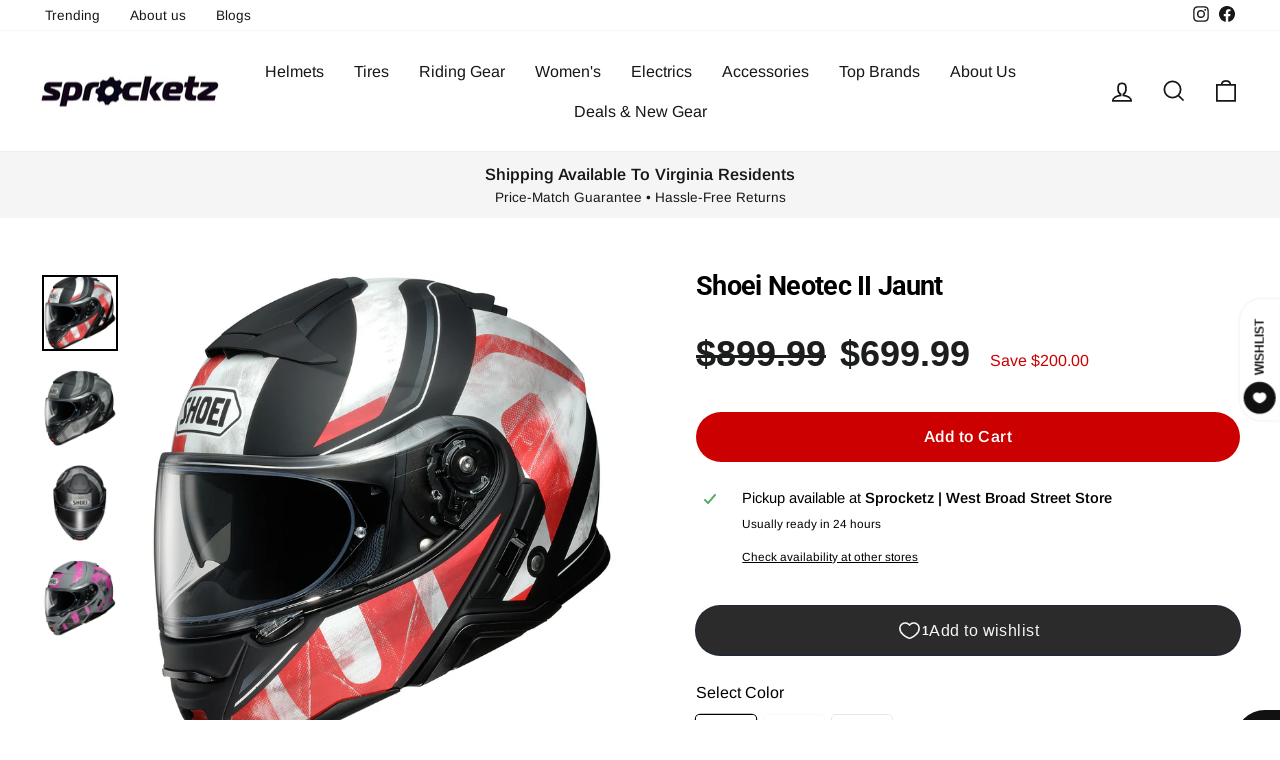

--- FILE ---
content_type: text/html; charset=utf-8
request_url: https://sprocketz.store/products/shoei-shoei-neotec-ii-jaunt
body_size: 48979
content:
<!doctype html>
<html class="no-js" lang="en" dir="ltr">
<head>
  <meta charset="utf-8">
  <meta http-equiv="X-UA-Compatible" content="IE=edge,chrome=1">
  <meta name="viewport" content="width=device-width,initial-scale=1">
  <meta name="theme-color" content="#111111">
  <link rel="canonical" href="https://sprocketz.store/products/shoei-shoei-neotec-ii-jaunt">
  <link rel="preconnect" href="https://cdn.shopify.com" crossorigin>
  <link rel="preconnect" href="https://fonts.shopifycdn.com" crossorigin>
  <link rel="dns-prefetch" href="https://productreviews.shopifycdn.com">
  <link rel="dns-prefetch" href="https://ajax.googleapis.com">
  <link rel="dns-prefetch" href="https://maps.googleapis.com">
  <link rel="dns-prefetch" href="https://maps.gstatic.com"><link rel="shortcut icon" href="files/Sprocketz-fav-ico.png" type="image/png" /><title>Shoei Neotec II Jaunt
&ndash; Sprocketz
</title>
<meta name="description" content="Aerodynamic Shell Design Flip-Up Face Cover and Face Shield QSV-1 Sun Shield Visor System Improved Ventilation System Noise Reduction 3D Interior Liner System CNS-3 Shield and Base Plate System Micro Ratchet Chin Strap Snap Standards: DOT-218 Construction: AIM (Advanced Integrated Matrix) Materials Weight: 4.09 lbs / 1"><meta property="og:site_name" content="Sprocketz">
  <meta property="og:url" content="https://sprocketz.store/products/shoei-shoei-neotec-ii-jaunt">
  <meta property="og:title" content="Shoei Neotec II Jaunt">
  <meta property="og:type" content="product">
  <meta property="og:description" content="Aerodynamic Shell Design Flip-Up Face Cover and Face Shield QSV-1 Sun Shield Visor System Improved Ventilation System Noise Reduction 3D Interior Liner System CNS-3 Shield and Base Plate System Micro Ratchet Chin Strap Snap Standards: DOT-218 Construction: AIM (Advanced Integrated Matrix) Materials Weight: 4.09 lbs / 1"><meta property="og:image" content="http://sprocketz.store/cdn/shop/products/0116-1401-03.jpg?v=1638476215">
    <meta property="og:image:secure_url" content="https://sprocketz.store/cdn/shop/products/0116-1401-03.jpg?v=1638476215">
    <meta property="og:image:width" content="1386">
    <meta property="og:image:height" content="1386"><meta name="twitter:site" content="@">
  <meta name="twitter:card" content="summary_large_image">
  <meta name="twitter:title" content="Shoei Neotec II Jaunt">
  <meta name="twitter:description" content="Aerodynamic Shell Design Flip-Up Face Cover and Face Shield QSV-1 Sun Shield Visor System Improved Ventilation System Noise Reduction 3D Interior Liner System CNS-3 Shield and Base Plate System Micro Ratchet Chin Strap Snap Standards: DOT-218 Construction: AIM (Advanced Integrated Matrix) Materials Weight: 4.09 lbs / 1">
<script async crossorigin fetchpriority="high" src="/cdn/shopifycloud/importmap-polyfill/es-modules-shim.2.4.0.js"></script>
<script type="importmap">
{
  "imports": {
    "element.base-media": "//sprocketz.store/cdn/shop/t/28/assets/element.base-media.js?v=61305152781971747521760364194",
    "element.image.parallax": "//sprocketz.store/cdn/shop/t/28/assets/element.image.parallax.js?v=59188309605188605141760364194",
    "element.model": "//sprocketz.store/cdn/shop/t/28/assets/element.model.js?v=104979259955732717291760364194",
    "element.quantity-selector": "//sprocketz.store/cdn/shop/t/28/assets/element.quantity-selector.js?v=68208048201360514121760364194",
    "element.text.rte": "//sprocketz.store/cdn/shop/t/28/assets/element.text.rte.js?v=28194737298593644281760364194",
    "element.video": "//sprocketz.store/cdn/shop/t/28/assets/element.video.js?v=110560105447302630031760364194",
    "is-land": "//sprocketz.store/cdn/shop/t/28/assets/is-land.min.js?v=92343381495565747271760364195",
    "util.misc": "//sprocketz.store/cdn/shop/t/28/assets/util.misc.js?v=117964846174238173191760364195",
    "util.product-loader": "//sprocketz.store/cdn/shop/t/28/assets/util.product-loader.js?v=71947287259713254281760364195",
    "util.resource-loader": "//sprocketz.store/cdn/shop/t/28/assets/util.resource-loader.js?v=81301169148003274841760364195",
    "vendor.in-view": "//sprocketz.store/cdn/shop/t/28/assets/vendor.in-view.js?v=126891093837844970591760364195"
  }
}
</script><script type="module" src="//sprocketz.store/cdn/shop/t/28/assets/is-land.min.js?v=92343381495565747271760364195"></script>
<style data-shopify>@font-face {
  font-family: Roboto;
  font-weight: 700;
  font-style: normal;
  font-display: swap;
  src: url("//sprocketz.store/cdn/fonts/roboto/roboto_n7.f38007a10afbbde8976c4056bfe890710d51dec2.woff2") format("woff2"),
       url("//sprocketz.store/cdn/fonts/roboto/roboto_n7.94bfdd3e80c7be00e128703d245c207769d763f9.woff") format("woff");
}

  @font-face {
  font-family: Arimo;
  font-weight: 400;
  font-style: normal;
  font-display: swap;
  src: url("//sprocketz.store/cdn/fonts/arimo/arimo_n4.a7efb558ca22d2002248bbe6f302a98edee38e35.woff2") format("woff2"),
       url("//sprocketz.store/cdn/fonts/arimo/arimo_n4.0da809f7d1d5ede2a73be7094ac00741efdb6387.woff") format("woff");
}


  @font-face {
  font-family: Arimo;
  font-weight: 600;
  font-style: normal;
  font-display: swap;
  src: url("//sprocketz.store/cdn/fonts/arimo/arimo_n6.9c18b0befd86597f319b7d7f925727d04c262b32.woff2") format("woff2"),
       url("//sprocketz.store/cdn/fonts/arimo/arimo_n6.422bf6679b81a8bfb1b25d19299a53688390c2b9.woff") format("woff");
}

  @font-face {
  font-family: Arimo;
  font-weight: 400;
  font-style: italic;
  font-display: swap;
  src: url("//sprocketz.store/cdn/fonts/arimo/arimo_i4.438ddb21a1b98c7230698d70dc1a21df235701b2.woff2") format("woff2"),
       url("//sprocketz.store/cdn/fonts/arimo/arimo_i4.0e1908a0dc1ec32fabb5a03a0c9ee2083f82e3d7.woff") format("woff");
}

  @font-face {
  font-family: Arimo;
  font-weight: 600;
  font-style: italic;
  font-display: swap;
  src: url("//sprocketz.store/cdn/fonts/arimo/arimo_i6.f0bf3dae51f72fa5b2cefdfe865a6fbb7701a14c.woff2") format("woff2"),
       url("//sprocketz.store/cdn/fonts/arimo/arimo_i6.3489f579170784cd222ed21c14f1e8f1a3c0d044.woff") format("woff");
}

</style><link href="//sprocketz.store/cdn/shop/t/28/assets/theme.css?v=154770523082933359571765302380" rel="stylesheet" type="text/css" media="all" />
  <link href="//sprocketz.store/cdn/shop/t/28/assets/medbar.css?v=133297442956956467571760534656" rel="stylesheet" type="text/css" media="all" />
<style data-shopify>:root {
    --typeHeaderPrimary: Roboto;
    --typeHeaderFallback: sans-serif;
    --typeHeaderSize: 32px;
    --typeHeaderWeight: 700;
    --typeHeaderLineHeight: 1;
    --typeHeaderSpacing: -0.025em;

    --typeBasePrimary:Arimo;
    --typeBaseFallback:sans-serif;
    --typeBaseSize: 16px;
    --typeBaseWeight: 400;
    --typeBaseSpacing: 0.0em;
    --typeBaseLineHeight: 1.6;
    --typeBaselineHeightMinus01: 1.5;

    --typeCollectionTitle: 20px;

    --iconWeight: 4px;
    --iconLinecaps: miter;

    
        --buttonRadius: 50px;
    

    --colorGridOverlayOpacity: 0.0;
    --colorAnnouncement: #f5f5f5;
    --colorAnnouncementText: #171717;

    --colorBody: #ffffff;
    --colorBodyAlpha05: rgba(255, 255, 255, 0.05);
    --colorBodyDim: #f2f2f2;
    --colorBodyLightDim: #fafafa;
    --colorBodyMediumDim: #f5f5f5;


    --colorBorder: #e8e8e1;

    --colorBtnPrimary: #111111;
    --colorBtnPrimaryLight: #2b2b2b;
    --colorBtnPrimaryDim: #040404;
    --colorBtnPrimaryText: #ffffff;

    --colorCartDot: #cc0000;

    --colorDrawers: #ffffff;
    --colorDrawersDim: #f2f2f2;
    --colorDrawerBorder: #e8e8e1;
    --colorDrawerText: #000000;
    --colorDrawerTextDark: #000000;
    --colorDrawerButton: #000000;
    --colorDrawerButtonText: #ffffff;

    --colorFooter: #ffffff;
    --colorFooterText: #000000;
    --colorFooterTextAlpha01: #000000;

    --colorGridOverlay: #000000;
    --colorGridOverlayOpacity: 0.1;

    --colorHeaderTextAlpha01: rgba(23, 23, 23, 0.1);

    --colorHeroText: #ffffff;

    --colorSmallImageBg: rgba(0,0,0,0);
    --colorLargeImageBg: #0f0f0f;

    --colorImageOverlay: #000000;
    --colorImageOverlayOpacity: 0.0;
    --colorImageOverlayTextShadow: 0.24;

    --colorLink: #000000;

    --colorModalBg: rgba(102, 102, 102, 0.6);

    --colorNav: #ffffff;
    --colorNavText: #171717;

    --colorPrice: #1c1d1d;

    --colorSaleTag: #990000;
    --colorSaleTagText: #ffffff;

    --colorTextBody: #000000;
    --colorTextBodyAlpha015: rgba(0, 0, 0, 0.15);
    --colorTextBodyAlpha005: rgba(0, 0, 0, 0.05);
    --colorTextBodyAlpha008: rgba(0, 0, 0, 0.08);
    --colorTextSavings: #cc0000;

    --urlIcoSelect: url(//sprocketz.store/cdn/shop/t/28/assets/ico-select.svg);
    --urlIcoSelectFooter: url(//sprocketz.store/cdn/shop/t/28/assets/ico-select-footer.svg);
    --urlIcoSelectWhite: url(//sprocketz.store/cdn/shop/t/28/assets/ico-select-white.svg);

    --grid-gutter: 17px;
    --drawer-gutter: 20px;

    --sizeChartMargin: 25px 0;
    --sizeChartIconMargin: 5px;

    --newsletterReminderPadding: 40px;

    /*Shop Pay Installments*/
    --color-body-text: #000000;
    --color-body: #ffffff;
    --color-bg: #ffffff;
    }

    .placeholder-content {
    background-image: linear-gradient(100deg, rgba(0,0,0,0) 40%, rgba(0, 0, 0, 0.0) 63%, rgba(0,0,0,0) 79%);
    }</style><script>
    document.documentElement.className = document.documentElement.className.replace('no-js', 'js');

    window.theme = window.theme || {};
    theme.routes = {
      home: "/",
      cart: "/cart.js",
      cartPage: "/cart",
      cartAdd: "/cart/add.js",
      cartChange: "/cart/change.js",
      search: "/search",
      predictiveSearch: "/search/suggest"
    };
    theme.strings = {
      soldOut: "Sold Out",
      unavailable: "Unavailable",
      inStockLabel: "In stock, ready to ship",
      oneStockLabel: "Low stock - [count] item left",
      otherStockLabel: "Low stock - [count] items left",
      willNotShipUntil: "Ready to ship [date]",
      willBeInStockAfter: "Back in stock [date]",
      waitingForStock: "Inventory on the way",
      savePrice: "Save [saved_amount]",
      cartEmpty: "Your cart is currently empty.",
      cartTermsConfirmation: "You must agree with the terms and conditions of sales to check out",
      searchCollections: "Collections:",
      searchPages: "Pages:",
      searchArticles: "Articles:",
      productFrom: "from ",
      maxQuantity: "You can only have [quantity] of [title] in your cart."
    };
    theme.settings = {
      cartType: "drawer",
      isCustomerTemplate: false,
      moneyFormat: "${{amount}}",
      saveType: "dollar",
      productImageSize: "square",
      productImageCover: false,
      predictiveSearch: true,
      predictiveSearchType: null,
      predictiveSearchVendor: false,
      predictiveSearchPrice: false,
      quickView: true,
      themeName: 'Impulse',
      themeVersion: "8.1.0"
    };
  </script>

  <script>window.performance && window.performance.mark && window.performance.mark('shopify.content_for_header.start');</script><meta name="google-site-verification" content="RiQZWBMOFHfEpo_PwVCL3syB0_FU1RKUaUjfv3IMUtE">
<meta name="facebook-domain-verification" content="554fo2mfppf7pqpg4ugs3wwoi2rjhp">
<meta id="shopify-digital-wallet" name="shopify-digital-wallet" content="/53591212224/digital_wallets/dialog">
<meta name="shopify-checkout-api-token" content="1a4a63467929550cd0446c72a335de0e">
<link rel="alternate" type="application/json+oembed" href="https://sprocketz.store/products/shoei-shoei-neotec-ii-jaunt.oembed">
<script async="async" src="/checkouts/internal/preloads.js?locale=en-US"></script>
<link rel="preconnect" href="https://shop.app" crossorigin="anonymous">
<script async="async" src="https://shop.app/checkouts/internal/preloads.js?locale=en-US&shop_id=53591212224" crossorigin="anonymous"></script>
<script id="apple-pay-shop-capabilities" type="application/json">{"shopId":53591212224,"countryCode":"US","currencyCode":"USD","merchantCapabilities":["supports3DS"],"merchantId":"gid:\/\/shopify\/Shop\/53591212224","merchantName":"Sprocketz","requiredBillingContactFields":["postalAddress","email","phone"],"requiredShippingContactFields":["postalAddress","email","phone"],"shippingType":"shipping","supportedNetworks":["visa","masterCard","amex","discover","elo","jcb"],"total":{"type":"pending","label":"Sprocketz","amount":"1.00"},"shopifyPaymentsEnabled":true,"supportsSubscriptions":true}</script>
<script id="shopify-features" type="application/json">{"accessToken":"1a4a63467929550cd0446c72a335de0e","betas":["rich-media-storefront-analytics"],"domain":"sprocketz.store","predictiveSearch":true,"shopId":53591212224,"locale":"en"}</script>
<script>var Shopify = Shopify || {};
Shopify.shop = "sprocketz.myshopify.com";
Shopify.locale = "en";
Shopify.currency = {"active":"USD","rate":"1.0"};
Shopify.country = "US";
Shopify.theme = {"name":"Implulse-6-1-0-V2 - 8.1","id":155851981056,"schema_name":"Impulse","schema_version":"8.1.0","theme_store_id":null,"role":"main"};
Shopify.theme.handle = "null";
Shopify.theme.style = {"id":null,"handle":null};
Shopify.cdnHost = "sprocketz.store/cdn";
Shopify.routes = Shopify.routes || {};
Shopify.routes.root = "/";</script>
<script type="module">!function(o){(o.Shopify=o.Shopify||{}).modules=!0}(window);</script>
<script>!function(o){function n(){var o=[];function n(){o.push(Array.prototype.slice.apply(arguments))}return n.q=o,n}var t=o.Shopify=o.Shopify||{};t.loadFeatures=n(),t.autoloadFeatures=n()}(window);</script>
<script>
  window.ShopifyPay = window.ShopifyPay || {};
  window.ShopifyPay.apiHost = "shop.app\/pay";
  window.ShopifyPay.redirectState = null;
</script>
<script id="shop-js-analytics" type="application/json">{"pageType":"product"}</script>
<script defer="defer" async type="module" src="//sprocketz.store/cdn/shopifycloud/shop-js/modules/v2/client.init-shop-cart-sync_C5BV16lS.en.esm.js"></script>
<script defer="defer" async type="module" src="//sprocketz.store/cdn/shopifycloud/shop-js/modules/v2/chunk.common_CygWptCX.esm.js"></script>
<script type="module">
  await import("//sprocketz.store/cdn/shopifycloud/shop-js/modules/v2/client.init-shop-cart-sync_C5BV16lS.en.esm.js");
await import("//sprocketz.store/cdn/shopifycloud/shop-js/modules/v2/chunk.common_CygWptCX.esm.js");

  window.Shopify.SignInWithShop?.initShopCartSync?.({"fedCMEnabled":true,"windoidEnabled":true});

</script>
<script defer="defer" async type="module" src="//sprocketz.store/cdn/shopifycloud/shop-js/modules/v2/client.payment-terms_CZxnsJam.en.esm.js"></script>
<script defer="defer" async type="module" src="//sprocketz.store/cdn/shopifycloud/shop-js/modules/v2/chunk.common_CygWptCX.esm.js"></script>
<script defer="defer" async type="module" src="//sprocketz.store/cdn/shopifycloud/shop-js/modules/v2/chunk.modal_D71HUcav.esm.js"></script>
<script type="module">
  await import("//sprocketz.store/cdn/shopifycloud/shop-js/modules/v2/client.payment-terms_CZxnsJam.en.esm.js");
await import("//sprocketz.store/cdn/shopifycloud/shop-js/modules/v2/chunk.common_CygWptCX.esm.js");
await import("//sprocketz.store/cdn/shopifycloud/shop-js/modules/v2/chunk.modal_D71HUcav.esm.js");

  
</script>
<script>
  window.Shopify = window.Shopify || {};
  if (!window.Shopify.featureAssets) window.Shopify.featureAssets = {};
  window.Shopify.featureAssets['shop-js'] = {"shop-cart-sync":["modules/v2/client.shop-cart-sync_ZFArdW7E.en.esm.js","modules/v2/chunk.common_CygWptCX.esm.js"],"init-fed-cm":["modules/v2/client.init-fed-cm_CmiC4vf6.en.esm.js","modules/v2/chunk.common_CygWptCX.esm.js"],"shop-button":["modules/v2/client.shop-button_tlx5R9nI.en.esm.js","modules/v2/chunk.common_CygWptCX.esm.js"],"shop-cash-offers":["modules/v2/client.shop-cash-offers_DOA2yAJr.en.esm.js","modules/v2/chunk.common_CygWptCX.esm.js","modules/v2/chunk.modal_D71HUcav.esm.js"],"init-windoid":["modules/v2/client.init-windoid_sURxWdc1.en.esm.js","modules/v2/chunk.common_CygWptCX.esm.js"],"shop-toast-manager":["modules/v2/client.shop-toast-manager_ClPi3nE9.en.esm.js","modules/v2/chunk.common_CygWptCX.esm.js"],"init-shop-email-lookup-coordinator":["modules/v2/client.init-shop-email-lookup-coordinator_B8hsDcYM.en.esm.js","modules/v2/chunk.common_CygWptCX.esm.js"],"init-shop-cart-sync":["modules/v2/client.init-shop-cart-sync_C5BV16lS.en.esm.js","modules/v2/chunk.common_CygWptCX.esm.js"],"avatar":["modules/v2/client.avatar_BTnouDA3.en.esm.js"],"pay-button":["modules/v2/client.pay-button_FdsNuTd3.en.esm.js","modules/v2/chunk.common_CygWptCX.esm.js"],"init-customer-accounts":["modules/v2/client.init-customer-accounts_DxDtT_ad.en.esm.js","modules/v2/client.shop-login-button_C5VAVYt1.en.esm.js","modules/v2/chunk.common_CygWptCX.esm.js","modules/v2/chunk.modal_D71HUcav.esm.js"],"init-shop-for-new-customer-accounts":["modules/v2/client.init-shop-for-new-customer-accounts_ChsxoAhi.en.esm.js","modules/v2/client.shop-login-button_C5VAVYt1.en.esm.js","modules/v2/chunk.common_CygWptCX.esm.js","modules/v2/chunk.modal_D71HUcav.esm.js"],"shop-login-button":["modules/v2/client.shop-login-button_C5VAVYt1.en.esm.js","modules/v2/chunk.common_CygWptCX.esm.js","modules/v2/chunk.modal_D71HUcav.esm.js"],"init-customer-accounts-sign-up":["modules/v2/client.init-customer-accounts-sign-up_CPSyQ0Tj.en.esm.js","modules/v2/client.shop-login-button_C5VAVYt1.en.esm.js","modules/v2/chunk.common_CygWptCX.esm.js","modules/v2/chunk.modal_D71HUcav.esm.js"],"shop-follow-button":["modules/v2/client.shop-follow-button_Cva4Ekp9.en.esm.js","modules/v2/chunk.common_CygWptCX.esm.js","modules/v2/chunk.modal_D71HUcav.esm.js"],"checkout-modal":["modules/v2/client.checkout-modal_BPM8l0SH.en.esm.js","modules/v2/chunk.common_CygWptCX.esm.js","modules/v2/chunk.modal_D71HUcav.esm.js"],"lead-capture":["modules/v2/client.lead-capture_Bi8yE_yS.en.esm.js","modules/v2/chunk.common_CygWptCX.esm.js","modules/v2/chunk.modal_D71HUcav.esm.js"],"shop-login":["modules/v2/client.shop-login_D6lNrXab.en.esm.js","modules/v2/chunk.common_CygWptCX.esm.js","modules/v2/chunk.modal_D71HUcav.esm.js"],"payment-terms":["modules/v2/client.payment-terms_CZxnsJam.en.esm.js","modules/v2/chunk.common_CygWptCX.esm.js","modules/v2/chunk.modal_D71HUcav.esm.js"]};
</script>
<script>(function() {
  var isLoaded = false;
  function asyncLoad() {
    if (isLoaded) return;
    isLoaded = true;
    var urls = ["https:\/\/cdn.shopify.com\/s\/files\/1\/0535\/9121\/2224\/t\/21\/assets\/affirmShopify.js?v=1660254580\u0026shop=sprocketz.myshopify.com","https:\/\/cdn.shopify.com\/s\/files\/1\/0535\/9121\/2224\/t\/25\/assets\/affirmShopify.js?v=1663024302\u0026shop=sprocketz.myshopify.com"];
    for (var i = 0; i < urls.length; i++) {
      var s = document.createElement('script');
      s.type = 'text/javascript';
      s.async = true;
      s.src = urls[i];
      var x = document.getElementsByTagName('script')[0];
      x.parentNode.insertBefore(s, x);
    }
  };
  if(window.attachEvent) {
    window.attachEvent('onload', asyncLoad);
  } else {
    window.addEventListener('load', asyncLoad, false);
  }
})();</script>
<script id="__st">var __st={"a":53591212224,"offset":-18000,"reqid":"cc0c5e35-0ab9-48cf-a779-45aef2eae45a-1768784028","pageurl":"sprocketz.store\/products\/shoei-shoei-neotec-ii-jaunt","u":"42604c18e163","p":"product","rtyp":"product","rid":7479356555520};</script>
<script>window.ShopifyPaypalV4VisibilityTracking = true;</script>
<script id="captcha-bootstrap">!function(){'use strict';const t='contact',e='account',n='new_comment',o=[[t,t],['blogs',n],['comments',n],[t,'customer']],c=[[e,'customer_login'],[e,'guest_login'],[e,'recover_customer_password'],[e,'create_customer']],r=t=>t.map((([t,e])=>`form[action*='/${t}']:not([data-nocaptcha='true']) input[name='form_type'][value='${e}']`)).join(','),a=t=>()=>t?[...document.querySelectorAll(t)].map((t=>t.form)):[];function s(){const t=[...o],e=r(t);return a(e)}const i='password',u='form_key',d=['recaptcha-v3-token','g-recaptcha-response','h-captcha-response',i],f=()=>{try{return window.sessionStorage}catch{return}},m='__shopify_v',_=t=>t.elements[u];function p(t,e,n=!1){try{const o=window.sessionStorage,c=JSON.parse(o.getItem(e)),{data:r}=function(t){const{data:e,action:n}=t;return t[m]||n?{data:e,action:n}:{data:t,action:n}}(c);for(const[e,n]of Object.entries(r))t.elements[e]&&(t.elements[e].value=n);n&&o.removeItem(e)}catch(o){console.error('form repopulation failed',{error:o})}}const l='form_type',E='cptcha';function T(t){t.dataset[E]=!0}const w=window,h=w.document,L='Shopify',v='ce_forms',y='captcha';let A=!1;((t,e)=>{const n=(g='f06e6c50-85a8-45c8-87d0-21a2b65856fe',I='https://cdn.shopify.com/shopifycloud/storefront-forms-hcaptcha/ce_storefront_forms_captcha_hcaptcha.v1.5.2.iife.js',D={infoText:'Protected by hCaptcha',privacyText:'Privacy',termsText:'Terms'},(t,e,n)=>{const o=w[L][v],c=o.bindForm;if(c)return c(t,g,e,D).then(n);var r;o.q.push([[t,g,e,D],n]),r=I,A||(h.body.append(Object.assign(h.createElement('script'),{id:'captcha-provider',async:!0,src:r})),A=!0)});var g,I,D;w[L]=w[L]||{},w[L][v]=w[L][v]||{},w[L][v].q=[],w[L][y]=w[L][y]||{},w[L][y].protect=function(t,e){n(t,void 0,e),T(t)},Object.freeze(w[L][y]),function(t,e,n,w,h,L){const[v,y,A,g]=function(t,e,n){const i=e?o:[],u=t?c:[],d=[...i,...u],f=r(d),m=r(i),_=r(d.filter((([t,e])=>n.includes(e))));return[a(f),a(m),a(_),s()]}(w,h,L),I=t=>{const e=t.target;return e instanceof HTMLFormElement?e:e&&e.form},D=t=>v().includes(t);t.addEventListener('submit',(t=>{const e=I(t);if(!e)return;const n=D(e)&&!e.dataset.hcaptchaBound&&!e.dataset.recaptchaBound,o=_(e),c=g().includes(e)&&(!o||!o.value);(n||c)&&t.preventDefault(),c&&!n&&(function(t){try{if(!f())return;!function(t){const e=f();if(!e)return;const n=_(t);if(!n)return;const o=n.value;o&&e.removeItem(o)}(t);const e=Array.from(Array(32),(()=>Math.random().toString(36)[2])).join('');!function(t,e){_(t)||t.append(Object.assign(document.createElement('input'),{type:'hidden',name:u})),t.elements[u].value=e}(t,e),function(t,e){const n=f();if(!n)return;const o=[...t.querySelectorAll(`input[type='${i}']`)].map((({name:t})=>t)),c=[...d,...o],r={};for(const[a,s]of new FormData(t).entries())c.includes(a)||(r[a]=s);n.setItem(e,JSON.stringify({[m]:1,action:t.action,data:r}))}(t,e)}catch(e){console.error('failed to persist form',e)}}(e),e.submit())}));const S=(t,e)=>{t&&!t.dataset[E]&&(n(t,e.some((e=>e===t))),T(t))};for(const o of['focusin','change'])t.addEventListener(o,(t=>{const e=I(t);D(e)&&S(e,y())}));const B=e.get('form_key'),M=e.get(l),P=B&&M;t.addEventListener('DOMContentLoaded',(()=>{const t=y();if(P)for(const e of t)e.elements[l].value===M&&p(e,B);[...new Set([...A(),...v().filter((t=>'true'===t.dataset.shopifyCaptcha))])].forEach((e=>S(e,t)))}))}(h,new URLSearchParams(w.location.search),n,t,e,['guest_login'])})(!1,!0)}();</script>
<script integrity="sha256-4kQ18oKyAcykRKYeNunJcIwy7WH5gtpwJnB7kiuLZ1E=" data-source-attribution="shopify.loadfeatures" defer="defer" src="//sprocketz.store/cdn/shopifycloud/storefront/assets/storefront/load_feature-a0a9edcb.js" crossorigin="anonymous"></script>
<script crossorigin="anonymous" defer="defer" src="//sprocketz.store/cdn/shopifycloud/storefront/assets/shopify_pay/storefront-65b4c6d7.js?v=20250812"></script>
<script data-source-attribution="shopify.dynamic_checkout.dynamic.init">var Shopify=Shopify||{};Shopify.PaymentButton=Shopify.PaymentButton||{isStorefrontPortableWallets:!0,init:function(){window.Shopify.PaymentButton.init=function(){};var t=document.createElement("script");t.src="https://sprocketz.store/cdn/shopifycloud/portable-wallets/latest/portable-wallets.en.js",t.type="module",document.head.appendChild(t)}};
</script>
<script data-source-attribution="shopify.dynamic_checkout.buyer_consent">
  function portableWalletsHideBuyerConsent(e){var t=document.getElementById("shopify-buyer-consent"),n=document.getElementById("shopify-subscription-policy-button");t&&n&&(t.classList.add("hidden"),t.setAttribute("aria-hidden","true"),n.removeEventListener("click",e))}function portableWalletsShowBuyerConsent(e){var t=document.getElementById("shopify-buyer-consent"),n=document.getElementById("shopify-subscription-policy-button");t&&n&&(t.classList.remove("hidden"),t.removeAttribute("aria-hidden"),n.addEventListener("click",e))}window.Shopify?.PaymentButton&&(window.Shopify.PaymentButton.hideBuyerConsent=portableWalletsHideBuyerConsent,window.Shopify.PaymentButton.showBuyerConsent=portableWalletsShowBuyerConsent);
</script>
<script data-source-attribution="shopify.dynamic_checkout.cart.bootstrap">document.addEventListener("DOMContentLoaded",(function(){function t(){return document.querySelector("shopify-accelerated-checkout-cart, shopify-accelerated-checkout")}if(t())Shopify.PaymentButton.init();else{new MutationObserver((function(e,n){t()&&(Shopify.PaymentButton.init(),n.disconnect())})).observe(document.body,{childList:!0,subtree:!0})}}));
</script>
<link id="shopify-accelerated-checkout-styles" rel="stylesheet" media="screen" href="https://sprocketz.store/cdn/shopifycloud/portable-wallets/latest/accelerated-checkout-backwards-compat.css" crossorigin="anonymous">
<style id="shopify-accelerated-checkout-cart">
        #shopify-buyer-consent {
  margin-top: 1em;
  display: inline-block;
  width: 100%;
}

#shopify-buyer-consent.hidden {
  display: none;
}

#shopify-subscription-policy-button {
  background: none;
  border: none;
  padding: 0;
  text-decoration: underline;
  font-size: inherit;
  cursor: pointer;
}

#shopify-subscription-policy-button::before {
  box-shadow: none;
}

      </style>

<script>window.performance && window.performance.mark && window.performance.mark('shopify.content_for_header.end');</script>

  <style data-shopify>
    :root {
      /* Root Variables */
      /* ========================= */
      --root-color-primary: #000000;
      --color-primary: #000000;
      --root-color-secondary: #ffffff;
      --color-secondary: #ffffff;
      --color-sale-tag: #990000;
      --color-sale-tag-text: #ffffff;
      --layout-section-padding-block: 3rem;
      --layout-section-padding-inline--md: 40px;
      --layout-section-max-inline-size: 1420px; 


      /* Text */
      /* ========================= */
      
      /* Body Font Styles */
      --element-text-font-family--body: Arimo;
      --element-text-font-family-fallback--body: sans-serif;
      --element-text-font-weight--body: 400;
      --element-text-letter-spacing--body: 0.0em;
      --element-text-text-transform--body: none;

      /* Body Font Sizes */
      --element-text-font-size--body: initial;
      --element-text-font-size--body-xs: 12px;
      --element-text-font-size--body-sm: 14px;
      --element-text-font-size--body-md: 16px;
      --element-text-font-size--body-lg: 18px;
      
      /* Body Line Heights */
      --element-text-line-height--body: 1.6;

      /* Heading Font Styles */
      --element-text-font-family--heading: Roboto;
      --element-text-font-family-fallback--heading: sans-serif;
      --element-text-font-weight--heading: 700;
      --element-text-letter-spacing--heading: -0.025em;
      
       
      
      
      /* Heading Font Sizes */
      --element-text-font-size--heading-2xl: 48px;
      --element-text-font-size--heading-xl: 32px;
      --element-text-font-size--heading-lg: 26px;
      --element-text-font-size--heading-md: 24px;
      --element-text-font-size--heading-sm: 18px;
      --element-text-font-size--heading-xs: 16px;
      
      /* Heading Line Heights */
      --element-text-line-height--heading: 1;

      /* Buttons */
      /* ========================= */
      
          --element-button-radius: 50px;
      

      --element-button-padding-block: 12px;
      --element-button-text-transform: uppercase;
      --element-button-font-weight: 800;
      --element-button-font-size: max(calc(var(--typeBaseSize) - 4px), 13px);
      --element-button-letter-spacing: .3em;

      /* Base Color Variables */
      --element-button-color-primary: #111111;
      --element-button-color-secondary: #ffffff;
      --element-button-shade-border: 100%;

      /* Hover State Variables */
      --element-button-shade-background--hover: 0%;
      --element-button-shade-border--hover: 100%;

      /* Focus State Variables */
      --element-button-color-focus: var(--color-focus);

      /* Inputs */
      /* ========================= */
      
          --element-icon-radius: 50px;
      

      --element-input-font-size: var(--element-text-font-size--body-sm);
      --element-input-box-shadow-shade: 100%;

      /* Hover State Variables */
      --element-input-background-shade--hover: 0%;
      --element-input-box-shadow-spread-radius--hover: 1px;
    }

    @media only screen and (max-width: 768px) {
      :root {
        --element-button-font-size: max(calc(var(--typeBaseSize) - 5px), 11px);
      }
    }

    .element-radio {
        &:has(input[type='radio']:checked) {
          --element-button-color: var(--element-button-color-secondary);
        }
    }

    /* ATC Button Overrides */
    /* ========================= */

    .element-button[type="submit"],
    .element-button[type="submit"] .element-text,
    .element-button--shopify-payment-wrapper button {
      --element-button-padding-block: 13px;
      --element-button-padding-inline: 20px;
      --element-button-line-height: 1.42;
      --_font-size--body-md: var(--element-button-font-size);

      line-height: 1.42 !important;
    }

    /* When dynamic checkout is enabled */
    product-form:has(.element-button--shopify-payment-wrapper) {
      --element-button-color: #000000;

      .element-button[type="submit"],
      .element-button--shopify-payment-wrapper button {
        min-height: 50px !important;
      }

      .shopify-payment-button {
        margin: 0;
      }
    }

    /* Hover animation for non-angled buttons */
    body:not([data-button_style='angled']) .element-button[type="submit"] {
      position: relative;
      overflow: hidden;

      &:after {
        content: '';
        position: absolute;
        top: 0;
        left: 150%;
        width: 200%;
        height: 100%;
        transform: skewX(-20deg);
        background-image: linear-gradient(to right,transparent, rgba(255,255,255,.25),transparent);
      }

      &:hover:after {
        animation: shine 0.75s cubic-bezier(0.01, 0.56, 1, 1);
      }
    }

    /* ANGLED STYLE - ATC Button Overrides */
    /* ========================= */
    
    [data-button_style='angled'] {
      --element-button-shade-background--active: var(--element-button-shade-background);
      --element-button-shade-border--active: var(--element-button-shade-border);

      .element-button[type="submit"] {
        --_box-shadow: none;

        position: relative;
        max-width: 94%;
        border-top: 1px solid #111111;
        border-bottom: 1px solid #111111;
        
        &:before,
        &:after {
          content: '';
          position: absolute;
          display: block;
          top: -1px;
          bottom: -1px;
          width: 20px;
          transform: skewX(-12deg);
          background-color: #111111;
        }
        
        &:before {
          left: -6px;
        }
        
        &:after {
          right: -6px;
        }
      }

      /* When dynamic checkout is enabled */
      product-form:has(.element-button--shopify-payment-wrapper) {
        .element-button[type="submit"]:before,
        .element-button[type="submit"]:after {
          background-color: color-mix(in srgb,var(--_color-text) var(--_shade-background),var(--_color-background));
          border-top: 1px solid #111111;
          border-bottom: 1px solid #111111;
        }

        .element-button[type="submit"]:before {
          border-left: 1px solid #111111;
        }
        
        .element-button[type="submit"]:after {
          border-right: 1px solid #111111;
        }
      }

      .element-button--shopify-payment-wrapper {
        --_color-background: #111111;

        button:hover,
        button:before,
        button:after {
          background-color: color-mix(in srgb,var(--_color-text) var(--_shade-background),var(--_color-background)) !important;
        }

        button:not(button:focus-visible) {
          box-shadow: none !important;
        }
      }
    }
  </style>

  <script src="//sprocketz.store/cdn/shop/t/28/assets/vendor-scripts-v11.js" defer="defer"></script><script src="//sprocketz.store/cdn/shop/t/28/assets/theme.js?v=22325264162658116151760364195" defer="defer"></script>
<!-- BEGIN app block: shopify://apps/pagefly-page-builder/blocks/app-embed/83e179f7-59a0-4589-8c66-c0dddf959200 -->

<!-- BEGIN app snippet: pagefly-cro-ab-testing-main -->







<script>
  ;(function () {
    const url = new URL(window.location)
    const viewParam = url.searchParams.get('view')
    if (viewParam && viewParam.includes('variant-pf-')) {
      url.searchParams.set('pf_v', viewParam)
      url.searchParams.delete('view')
      window.history.replaceState({}, '', url)
    }
  })()
</script>



<script type='module'>
  
  window.PAGEFLY_CRO = window.PAGEFLY_CRO || {}

  window.PAGEFLY_CRO['data_debug'] = {
    original_template_suffix: "all_products",
    allow_ab_test: false,
    ab_test_start_time: 0,
    ab_test_end_time: 0,
    today_date_time: 1768784029000,
  }
  window.PAGEFLY_CRO['GA4'] = { enabled: false}
</script>

<!-- END app snippet -->








  <script src='https://cdn.shopify.com/extensions/019bb4f9-aed6-78a3-be91-e9d44663e6bf/pagefly-page-builder-215/assets/pagefly-helper.js' defer='defer'></script>

  <script src='https://cdn.shopify.com/extensions/019bb4f9-aed6-78a3-be91-e9d44663e6bf/pagefly-page-builder-215/assets/pagefly-general-helper.js' defer='defer'></script>

  <script src='https://cdn.shopify.com/extensions/019bb4f9-aed6-78a3-be91-e9d44663e6bf/pagefly-page-builder-215/assets/pagefly-snap-slider.js' defer='defer'></script>

  <script src='https://cdn.shopify.com/extensions/019bb4f9-aed6-78a3-be91-e9d44663e6bf/pagefly-page-builder-215/assets/pagefly-slideshow-v3.js' defer='defer'></script>

  <script src='https://cdn.shopify.com/extensions/019bb4f9-aed6-78a3-be91-e9d44663e6bf/pagefly-page-builder-215/assets/pagefly-slideshow-v4.js' defer='defer'></script>

  <script src='https://cdn.shopify.com/extensions/019bb4f9-aed6-78a3-be91-e9d44663e6bf/pagefly-page-builder-215/assets/pagefly-glider.js' defer='defer'></script>

  <script src='https://cdn.shopify.com/extensions/019bb4f9-aed6-78a3-be91-e9d44663e6bf/pagefly-page-builder-215/assets/pagefly-slideshow-v1-v2.js' defer='defer'></script>

  <script src='https://cdn.shopify.com/extensions/019bb4f9-aed6-78a3-be91-e9d44663e6bf/pagefly-page-builder-215/assets/pagefly-product-media.js' defer='defer'></script>

  <script src='https://cdn.shopify.com/extensions/019bb4f9-aed6-78a3-be91-e9d44663e6bf/pagefly-page-builder-215/assets/pagefly-product.js' defer='defer'></script>


<script id='pagefly-helper-data' type='application/json'>
  {
    "page_optimization": {
      "assets_prefetching": false
    },
    "elements_asset_mapper": {
      "Accordion": "https://cdn.shopify.com/extensions/019bb4f9-aed6-78a3-be91-e9d44663e6bf/pagefly-page-builder-215/assets/pagefly-accordion.js",
      "Accordion3": "https://cdn.shopify.com/extensions/019bb4f9-aed6-78a3-be91-e9d44663e6bf/pagefly-page-builder-215/assets/pagefly-accordion3.js",
      "CountDown": "https://cdn.shopify.com/extensions/019bb4f9-aed6-78a3-be91-e9d44663e6bf/pagefly-page-builder-215/assets/pagefly-countdown.js",
      "GMap1": "https://cdn.shopify.com/extensions/019bb4f9-aed6-78a3-be91-e9d44663e6bf/pagefly-page-builder-215/assets/pagefly-gmap.js",
      "GMap2": "https://cdn.shopify.com/extensions/019bb4f9-aed6-78a3-be91-e9d44663e6bf/pagefly-page-builder-215/assets/pagefly-gmap.js",
      "GMapBasicV2": "https://cdn.shopify.com/extensions/019bb4f9-aed6-78a3-be91-e9d44663e6bf/pagefly-page-builder-215/assets/pagefly-gmap.js",
      "GMapAdvancedV2": "https://cdn.shopify.com/extensions/019bb4f9-aed6-78a3-be91-e9d44663e6bf/pagefly-page-builder-215/assets/pagefly-gmap.js",
      "HTML.Video": "https://cdn.shopify.com/extensions/019bb4f9-aed6-78a3-be91-e9d44663e6bf/pagefly-page-builder-215/assets/pagefly-htmlvideo.js",
      "HTML.Video2": "https://cdn.shopify.com/extensions/019bb4f9-aed6-78a3-be91-e9d44663e6bf/pagefly-page-builder-215/assets/pagefly-htmlvideo2.js",
      "HTML.Video3": "https://cdn.shopify.com/extensions/019bb4f9-aed6-78a3-be91-e9d44663e6bf/pagefly-page-builder-215/assets/pagefly-htmlvideo2.js",
      "BackgroundVideo": "https://cdn.shopify.com/extensions/019bb4f9-aed6-78a3-be91-e9d44663e6bf/pagefly-page-builder-215/assets/pagefly-htmlvideo2.js",
      "Instagram": "https://cdn.shopify.com/extensions/019bb4f9-aed6-78a3-be91-e9d44663e6bf/pagefly-page-builder-215/assets/pagefly-instagram.js",
      "Instagram2": "https://cdn.shopify.com/extensions/019bb4f9-aed6-78a3-be91-e9d44663e6bf/pagefly-page-builder-215/assets/pagefly-instagram.js",
      "Insta3": "https://cdn.shopify.com/extensions/019bb4f9-aed6-78a3-be91-e9d44663e6bf/pagefly-page-builder-215/assets/pagefly-instagram3.js",
      "Tabs": "https://cdn.shopify.com/extensions/019bb4f9-aed6-78a3-be91-e9d44663e6bf/pagefly-page-builder-215/assets/pagefly-tab.js",
      "Tabs3": "https://cdn.shopify.com/extensions/019bb4f9-aed6-78a3-be91-e9d44663e6bf/pagefly-page-builder-215/assets/pagefly-tab3.js",
      "ProductBox": "https://cdn.shopify.com/extensions/019bb4f9-aed6-78a3-be91-e9d44663e6bf/pagefly-page-builder-215/assets/pagefly-cart.js",
      "FBPageBox2": "https://cdn.shopify.com/extensions/019bb4f9-aed6-78a3-be91-e9d44663e6bf/pagefly-page-builder-215/assets/pagefly-facebook.js",
      "FBLikeButton2": "https://cdn.shopify.com/extensions/019bb4f9-aed6-78a3-be91-e9d44663e6bf/pagefly-page-builder-215/assets/pagefly-facebook.js",
      "TwitterFeed2": "https://cdn.shopify.com/extensions/019bb4f9-aed6-78a3-be91-e9d44663e6bf/pagefly-page-builder-215/assets/pagefly-twitter.js",
      "Paragraph4": "https://cdn.shopify.com/extensions/019bb4f9-aed6-78a3-be91-e9d44663e6bf/pagefly-page-builder-215/assets/pagefly-paragraph4.js",

      "AliReviews": "https://cdn.shopify.com/extensions/019bb4f9-aed6-78a3-be91-e9d44663e6bf/pagefly-page-builder-215/assets/pagefly-3rd-elements.js",
      "BackInStock": "https://cdn.shopify.com/extensions/019bb4f9-aed6-78a3-be91-e9d44663e6bf/pagefly-page-builder-215/assets/pagefly-3rd-elements.js",
      "GloboBackInStock": "https://cdn.shopify.com/extensions/019bb4f9-aed6-78a3-be91-e9d44663e6bf/pagefly-page-builder-215/assets/pagefly-3rd-elements.js",
      "GrowaveWishlist": "https://cdn.shopify.com/extensions/019bb4f9-aed6-78a3-be91-e9d44663e6bf/pagefly-page-builder-215/assets/pagefly-3rd-elements.js",
      "InfiniteOptionsShopPad": "https://cdn.shopify.com/extensions/019bb4f9-aed6-78a3-be91-e9d44663e6bf/pagefly-page-builder-215/assets/pagefly-3rd-elements.js",
      "InkybayProductPersonalizer": "https://cdn.shopify.com/extensions/019bb4f9-aed6-78a3-be91-e9d44663e6bf/pagefly-page-builder-215/assets/pagefly-3rd-elements.js",
      "LimeSpot": "https://cdn.shopify.com/extensions/019bb4f9-aed6-78a3-be91-e9d44663e6bf/pagefly-page-builder-215/assets/pagefly-3rd-elements.js",
      "Loox": "https://cdn.shopify.com/extensions/019bb4f9-aed6-78a3-be91-e9d44663e6bf/pagefly-page-builder-215/assets/pagefly-3rd-elements.js",
      "Opinew": "https://cdn.shopify.com/extensions/019bb4f9-aed6-78a3-be91-e9d44663e6bf/pagefly-page-builder-215/assets/pagefly-3rd-elements.js",
      "Powr": "https://cdn.shopify.com/extensions/019bb4f9-aed6-78a3-be91-e9d44663e6bf/pagefly-page-builder-215/assets/pagefly-3rd-elements.js",
      "ProductReviews": "https://cdn.shopify.com/extensions/019bb4f9-aed6-78a3-be91-e9d44663e6bf/pagefly-page-builder-215/assets/pagefly-3rd-elements.js",
      "PushOwl": "https://cdn.shopify.com/extensions/019bb4f9-aed6-78a3-be91-e9d44663e6bf/pagefly-page-builder-215/assets/pagefly-3rd-elements.js",
      "ReCharge": "https://cdn.shopify.com/extensions/019bb4f9-aed6-78a3-be91-e9d44663e6bf/pagefly-page-builder-215/assets/pagefly-3rd-elements.js",
      "Rivyo": "https://cdn.shopify.com/extensions/019bb4f9-aed6-78a3-be91-e9d44663e6bf/pagefly-page-builder-215/assets/pagefly-3rd-elements.js",
      "TrackingMore": "https://cdn.shopify.com/extensions/019bb4f9-aed6-78a3-be91-e9d44663e6bf/pagefly-page-builder-215/assets/pagefly-3rd-elements.js",
      "Vitals": "https://cdn.shopify.com/extensions/019bb4f9-aed6-78a3-be91-e9d44663e6bf/pagefly-page-builder-215/assets/pagefly-3rd-elements.js",
      "Wiser": "https://cdn.shopify.com/extensions/019bb4f9-aed6-78a3-be91-e9d44663e6bf/pagefly-page-builder-215/assets/pagefly-3rd-elements.js"
    },
    "custom_elements_mapper": {
      "pf-click-action-element": "https://cdn.shopify.com/extensions/019bb4f9-aed6-78a3-be91-e9d44663e6bf/pagefly-page-builder-215/assets/pagefly-click-action-element.js",
      "pf-dialog-element": "https://cdn.shopify.com/extensions/019bb4f9-aed6-78a3-be91-e9d44663e6bf/pagefly-page-builder-215/assets/pagefly-dialog-element.js"
    }
  }
</script>


<!-- END app block --><link href="https://monorail-edge.shopifysvc.com" rel="dns-prefetch">
<script>(function(){if ("sendBeacon" in navigator && "performance" in window) {try {var session_token_from_headers = performance.getEntriesByType('navigation')[0].serverTiming.find(x => x.name == '_s').description;} catch {var session_token_from_headers = undefined;}var session_cookie_matches = document.cookie.match(/_shopify_s=([^;]*)/);var session_token_from_cookie = session_cookie_matches && session_cookie_matches.length === 2 ? session_cookie_matches[1] : "";var session_token = session_token_from_headers || session_token_from_cookie || "";function handle_abandonment_event(e) {var entries = performance.getEntries().filter(function(entry) {return /monorail-edge.shopifysvc.com/.test(entry.name);});if (!window.abandonment_tracked && entries.length === 0) {window.abandonment_tracked = true;var currentMs = Date.now();var navigation_start = performance.timing.navigationStart;var payload = {shop_id: 53591212224,url: window.location.href,navigation_start,duration: currentMs - navigation_start,session_token,page_type: "product"};window.navigator.sendBeacon("https://monorail-edge.shopifysvc.com/v1/produce", JSON.stringify({schema_id: "online_store_buyer_site_abandonment/1.1",payload: payload,metadata: {event_created_at_ms: currentMs,event_sent_at_ms: currentMs}}));}}window.addEventListener('pagehide', handle_abandonment_event);}}());</script>
<script id="web-pixels-manager-setup">(function e(e,d,r,n,o){if(void 0===o&&(o={}),!Boolean(null===(a=null===(i=window.Shopify)||void 0===i?void 0:i.analytics)||void 0===a?void 0:a.replayQueue)){var i,a;window.Shopify=window.Shopify||{};var t=window.Shopify;t.analytics=t.analytics||{};var s=t.analytics;s.replayQueue=[],s.publish=function(e,d,r){return s.replayQueue.push([e,d,r]),!0};try{self.performance.mark("wpm:start")}catch(e){}var l=function(){var e={modern:/Edge?\/(1{2}[4-9]|1[2-9]\d|[2-9]\d{2}|\d{4,})\.\d+(\.\d+|)|Firefox\/(1{2}[4-9]|1[2-9]\d|[2-9]\d{2}|\d{4,})\.\d+(\.\d+|)|Chrom(ium|e)\/(9{2}|\d{3,})\.\d+(\.\d+|)|(Maci|X1{2}).+ Version\/(15\.\d+|(1[6-9]|[2-9]\d|\d{3,})\.\d+)([,.]\d+|)( \(\w+\)|)( Mobile\/\w+|) Safari\/|Chrome.+OPR\/(9{2}|\d{3,})\.\d+\.\d+|(CPU[ +]OS|iPhone[ +]OS|CPU[ +]iPhone|CPU IPhone OS|CPU iPad OS)[ +]+(15[._]\d+|(1[6-9]|[2-9]\d|\d{3,})[._]\d+)([._]\d+|)|Android:?[ /-](13[3-9]|1[4-9]\d|[2-9]\d{2}|\d{4,})(\.\d+|)(\.\d+|)|Android.+Firefox\/(13[5-9]|1[4-9]\d|[2-9]\d{2}|\d{4,})\.\d+(\.\d+|)|Android.+Chrom(ium|e)\/(13[3-9]|1[4-9]\d|[2-9]\d{2}|\d{4,})\.\d+(\.\d+|)|SamsungBrowser\/([2-9]\d|\d{3,})\.\d+/,legacy:/Edge?\/(1[6-9]|[2-9]\d|\d{3,})\.\d+(\.\d+|)|Firefox\/(5[4-9]|[6-9]\d|\d{3,})\.\d+(\.\d+|)|Chrom(ium|e)\/(5[1-9]|[6-9]\d|\d{3,})\.\d+(\.\d+|)([\d.]+$|.*Safari\/(?![\d.]+ Edge\/[\d.]+$))|(Maci|X1{2}).+ Version\/(10\.\d+|(1[1-9]|[2-9]\d|\d{3,})\.\d+)([,.]\d+|)( \(\w+\)|)( Mobile\/\w+|) Safari\/|Chrome.+OPR\/(3[89]|[4-9]\d|\d{3,})\.\d+\.\d+|(CPU[ +]OS|iPhone[ +]OS|CPU[ +]iPhone|CPU IPhone OS|CPU iPad OS)[ +]+(10[._]\d+|(1[1-9]|[2-9]\d|\d{3,})[._]\d+)([._]\d+|)|Android:?[ /-](13[3-9]|1[4-9]\d|[2-9]\d{2}|\d{4,})(\.\d+|)(\.\d+|)|Mobile Safari.+OPR\/([89]\d|\d{3,})\.\d+\.\d+|Android.+Firefox\/(13[5-9]|1[4-9]\d|[2-9]\d{2}|\d{4,})\.\d+(\.\d+|)|Android.+Chrom(ium|e)\/(13[3-9]|1[4-9]\d|[2-9]\d{2}|\d{4,})\.\d+(\.\d+|)|Android.+(UC? ?Browser|UCWEB|U3)[ /]?(15\.([5-9]|\d{2,})|(1[6-9]|[2-9]\d|\d{3,})\.\d+)\.\d+|SamsungBrowser\/(5\.\d+|([6-9]|\d{2,})\.\d+)|Android.+MQ{2}Browser\/(14(\.(9|\d{2,})|)|(1[5-9]|[2-9]\d|\d{3,})(\.\d+|))(\.\d+|)|K[Aa][Ii]OS\/(3\.\d+|([4-9]|\d{2,})\.\d+)(\.\d+|)/},d=e.modern,r=e.legacy,n=navigator.userAgent;return n.match(d)?"modern":n.match(r)?"legacy":"unknown"}(),u="modern"===l?"modern":"legacy",c=(null!=n?n:{modern:"",legacy:""})[u],f=function(e){return[e.baseUrl,"/wpm","/b",e.hashVersion,"modern"===e.buildTarget?"m":"l",".js"].join("")}({baseUrl:d,hashVersion:r,buildTarget:u}),m=function(e){var d=e.version,r=e.bundleTarget,n=e.surface,o=e.pageUrl,i=e.monorailEndpoint;return{emit:function(e){var a=e.status,t=e.errorMsg,s=(new Date).getTime(),l=JSON.stringify({metadata:{event_sent_at_ms:s},events:[{schema_id:"web_pixels_manager_load/3.1",payload:{version:d,bundle_target:r,page_url:o,status:a,surface:n,error_msg:t},metadata:{event_created_at_ms:s}}]});if(!i)return console&&console.warn&&console.warn("[Web Pixels Manager] No Monorail endpoint provided, skipping logging."),!1;try{return self.navigator.sendBeacon.bind(self.navigator)(i,l)}catch(e){}var u=new XMLHttpRequest;try{return u.open("POST",i,!0),u.setRequestHeader("Content-Type","text/plain"),u.send(l),!0}catch(e){return console&&console.warn&&console.warn("[Web Pixels Manager] Got an unhandled error while logging to Monorail."),!1}}}}({version:r,bundleTarget:l,surface:e.surface,pageUrl:self.location.href,monorailEndpoint:e.monorailEndpoint});try{o.browserTarget=l,function(e){var d=e.src,r=e.async,n=void 0===r||r,o=e.onload,i=e.onerror,a=e.sri,t=e.scriptDataAttributes,s=void 0===t?{}:t,l=document.createElement("script"),u=document.querySelector("head"),c=document.querySelector("body");if(l.async=n,l.src=d,a&&(l.integrity=a,l.crossOrigin="anonymous"),s)for(var f in s)if(Object.prototype.hasOwnProperty.call(s,f))try{l.dataset[f]=s[f]}catch(e){}if(o&&l.addEventListener("load",o),i&&l.addEventListener("error",i),u)u.appendChild(l);else{if(!c)throw new Error("Did not find a head or body element to append the script");c.appendChild(l)}}({src:f,async:!0,onload:function(){if(!function(){var e,d;return Boolean(null===(d=null===(e=window.Shopify)||void 0===e?void 0:e.analytics)||void 0===d?void 0:d.initialized)}()){var d=window.webPixelsManager.init(e)||void 0;if(d){var r=window.Shopify.analytics;r.replayQueue.forEach((function(e){var r=e[0],n=e[1],o=e[2];d.publishCustomEvent(r,n,o)})),r.replayQueue=[],r.publish=d.publishCustomEvent,r.visitor=d.visitor,r.initialized=!0}}},onerror:function(){return m.emit({status:"failed",errorMsg:"".concat(f," has failed to load")})},sri:function(e){var d=/^sha384-[A-Za-z0-9+/=]+$/;return"string"==typeof e&&d.test(e)}(c)?c:"",scriptDataAttributes:o}),m.emit({status:"loading"})}catch(e){m.emit({status:"failed",errorMsg:(null==e?void 0:e.message)||"Unknown error"})}}})({shopId: 53591212224,storefrontBaseUrl: "https://sprocketz.store",extensionsBaseUrl: "https://extensions.shopifycdn.com/cdn/shopifycloud/web-pixels-manager",monorailEndpoint: "https://monorail-edge.shopifysvc.com/unstable/produce_batch",surface: "storefront-renderer",enabledBetaFlags: ["2dca8a86"],webPixelsConfigList: [{"id":"516063488","configuration":"{\"config\":\"{\\\"google_tag_ids\\\":[\\\"AW-350825162\\\",\\\"GT-PHWG7CM\\\"],\\\"target_country\\\":\\\"US\\\",\\\"gtag_events\\\":[{\\\"type\\\":\\\"begin_checkout\\\",\\\"action_label\\\":[\\\"G-YZV11TRGBM\\\",\\\"AW-350825162\\\/FzHPCOitjccCEMrVpKcB\\\"]},{\\\"type\\\":\\\"search\\\",\\\"action_label\\\":[\\\"G-YZV11TRGBM\\\",\\\"AW-350825162\\\/yWDoCOutjccCEMrVpKcB\\\"]},{\\\"type\\\":\\\"view_item\\\",\\\"action_label\\\":[\\\"G-YZV11TRGBM\\\",\\\"AW-350825162\\\/bSTRCOqsjccCEMrVpKcB\\\",\\\"MC-SD298F7FZD\\\"]},{\\\"type\\\":\\\"purchase\\\",\\\"action_label\\\":[\\\"G-YZV11TRGBM\\\",\\\"AW-350825162\\\/1s8WCOesjccCEMrVpKcB\\\",\\\"MC-SD298F7FZD\\\"]},{\\\"type\\\":\\\"page_view\\\",\\\"action_label\\\":[\\\"G-YZV11TRGBM\\\",\\\"AW-350825162\\\/_BZ1COSsjccCEMrVpKcB\\\",\\\"MC-SD298F7FZD\\\"]},{\\\"type\\\":\\\"add_payment_info\\\",\\\"action_label\\\":[\\\"G-YZV11TRGBM\\\",\\\"AW-350825162\\\/9qPICO6tjccCEMrVpKcB\\\"]},{\\\"type\\\":\\\"add_to_cart\\\",\\\"action_label\\\":[\\\"G-YZV11TRGBM\\\",\\\"AW-350825162\\\/bXA4CO2sjccCEMrVpKcB\\\"]}],\\\"enable_monitoring_mode\\\":false}\"}","eventPayloadVersion":"v1","runtimeContext":"OPEN","scriptVersion":"b2a88bafab3e21179ed38636efcd8a93","type":"APP","apiClientId":1780363,"privacyPurposes":[],"dataSharingAdjustments":{"protectedCustomerApprovalScopes":["read_customer_address","read_customer_email","read_customer_name","read_customer_personal_data","read_customer_phone"]}},{"id":"398983424","configuration":"{\"pixelCode\":\"C4FSI7CKHDINM1AP7FKG\"}","eventPayloadVersion":"v1","runtimeContext":"STRICT","scriptVersion":"22e92c2ad45662f435e4801458fb78cc","type":"APP","apiClientId":4383523,"privacyPurposes":["ANALYTICS","MARKETING","SALE_OF_DATA"],"dataSharingAdjustments":{"protectedCustomerApprovalScopes":["read_customer_address","read_customer_email","read_customer_name","read_customer_personal_data","read_customer_phone"]}},{"id":"323682560","configuration":"{\"pixel_id\":\"1069062160741915\",\"pixel_type\":\"facebook_pixel\",\"metaapp_system_user_token\":\"-\"}","eventPayloadVersion":"v1","runtimeContext":"OPEN","scriptVersion":"ca16bc87fe92b6042fbaa3acc2fbdaa6","type":"APP","apiClientId":2329312,"privacyPurposes":["ANALYTICS","MARKETING","SALE_OF_DATA"],"dataSharingAdjustments":{"protectedCustomerApprovalScopes":["read_customer_address","read_customer_email","read_customer_name","read_customer_personal_data","read_customer_phone"]}},{"id":"shopify-app-pixel","configuration":"{}","eventPayloadVersion":"v1","runtimeContext":"STRICT","scriptVersion":"0450","apiClientId":"shopify-pixel","type":"APP","privacyPurposes":["ANALYTICS","MARKETING"]},{"id":"shopify-custom-pixel","eventPayloadVersion":"v1","runtimeContext":"LAX","scriptVersion":"0450","apiClientId":"shopify-pixel","type":"CUSTOM","privacyPurposes":["ANALYTICS","MARKETING"]}],isMerchantRequest: false,initData: {"shop":{"name":"Sprocketz","paymentSettings":{"currencyCode":"USD"},"myshopifyDomain":"sprocketz.myshopify.com","countryCode":"US","storefrontUrl":"https:\/\/sprocketz.store"},"customer":null,"cart":null,"checkout":null,"productVariants":[{"price":{"amount":699.99,"currencyCode":"USD"},"product":{"title":"Shoei Neotec II Jaunt","vendor":"Shoei","id":"7479356555520","untranslatedTitle":"Shoei Neotec II Jaunt","url":"\/products\/shoei-shoei-neotec-ii-jaunt","type":"Modular Helmets"},"id":"42125433274624","image":{"src":"\/\/sprocketz.store\/cdn\/shop\/products\/0116-1401-03.jpg?v=1638476215"},"sku":"HH-0116-1401-03","title":"Jaunt TC-1 \/ XSM","untranslatedTitle":"Jaunt TC-1 \/ XSM"},{"price":{"amount":699.99,"currencyCode":"USD"},"product":{"title":"Shoei Neotec II Jaunt","vendor":"Shoei","id":"7479356555520","untranslatedTitle":"Shoei Neotec II Jaunt","url":"\/products\/shoei-shoei-neotec-ii-jaunt","type":"Modular Helmets"},"id":"42125433340160","image":{"src":"\/\/sprocketz.store\/cdn\/shop\/products\/0116-1401-03.jpg?v=1638476215"},"sku":"HH-0116-1401-04","title":"Jaunt TC-1 \/ SML","untranslatedTitle":"Jaunt TC-1 \/ SML"},{"price":{"amount":699.99,"currencyCode":"USD"},"product":{"title":"Shoei Neotec II Jaunt","vendor":"Shoei","id":"7479356555520","untranslatedTitle":"Shoei Neotec II Jaunt","url":"\/products\/shoei-shoei-neotec-ii-jaunt","type":"Modular Helmets"},"id":"42125433405696","image":{"src":"\/\/sprocketz.store\/cdn\/shop\/products\/0116-1401-03.jpg?v=1638476215"},"sku":"HH-0116-1401-05","title":"Jaunt TC-1 \/ MED","untranslatedTitle":"Jaunt TC-1 \/ MED"},{"price":{"amount":699.99,"currencyCode":"USD"},"product":{"title":"Shoei Neotec II Jaunt","vendor":"Shoei","id":"7479356555520","untranslatedTitle":"Shoei Neotec II Jaunt","url":"\/products\/shoei-shoei-neotec-ii-jaunt","type":"Modular Helmets"},"id":"42125433471232","image":{"src":"\/\/sprocketz.store\/cdn\/shop\/products\/0116-1401-03.jpg?v=1638476215"},"sku":"HH-0116-1401-06","title":"Jaunt TC-1 \/ LRG","untranslatedTitle":"Jaunt TC-1 \/ LRG"},{"price":{"amount":699.99,"currencyCode":"USD"},"product":{"title":"Shoei Neotec II Jaunt","vendor":"Shoei","id":"7479356555520","untranslatedTitle":"Shoei Neotec II Jaunt","url":"\/products\/shoei-shoei-neotec-ii-jaunt","type":"Modular Helmets"},"id":"42125433504000","image":{"src":"\/\/sprocketz.store\/cdn\/shop\/products\/0116-1401-03.jpg?v=1638476215"},"sku":"HH-0116-1401-07","title":"Jaunt TC-1 \/ XLG","untranslatedTitle":"Jaunt TC-1 \/ XLG"},{"price":{"amount":699.99,"currencyCode":"USD"},"product":{"title":"Shoei Neotec II Jaunt","vendor":"Shoei","id":"7479356555520","untranslatedTitle":"Shoei Neotec II Jaunt","url":"\/products\/shoei-shoei-neotec-ii-jaunt","type":"Modular Helmets"},"id":"42125433569536","image":{"src":"\/\/sprocketz.store\/cdn\/shop\/products\/0116-1401-03.jpg?v=1638476215"},"sku":"HH-0116-1401-08","title":"Jaunt TC-1 \/ 2XL","untranslatedTitle":"Jaunt TC-1 \/ 2XL"},{"price":{"amount":699.99,"currencyCode":"USD"},"product":{"title":"Shoei Neotec II Jaunt","vendor":"Shoei","id":"7479356555520","untranslatedTitle":"Shoei Neotec II Jaunt","url":"\/products\/shoei-shoei-neotec-ii-jaunt","type":"Modular Helmets"},"id":"42125433667840","image":{"src":"\/\/sprocketz.store\/cdn\/shop\/products\/0116-1405-03.jpg?v=1638476215"},"sku":"HH-0116-1405-03","title":"Jaunt TC-5 \/ XSM","untranslatedTitle":"Jaunt TC-5 \/ XSM"},{"price":{"amount":699.99,"currencyCode":"USD"},"product":{"title":"Shoei Neotec II Jaunt","vendor":"Shoei","id":"7479356555520","untranslatedTitle":"Shoei Neotec II Jaunt","url":"\/products\/shoei-shoei-neotec-ii-jaunt","type":"Modular Helmets"},"id":"42125433700608","image":{"src":"\/\/sprocketz.store\/cdn\/shop\/products\/0116-1405-03.jpg?v=1638476215"},"sku":"HH-0116-1405-04","title":"Jaunt TC-5 \/ SML","untranslatedTitle":"Jaunt TC-5 \/ SML"},{"price":{"amount":699.99,"currencyCode":"USD"},"product":{"title":"Shoei Neotec II Jaunt","vendor":"Shoei","id":"7479356555520","untranslatedTitle":"Shoei Neotec II Jaunt","url":"\/products\/shoei-shoei-neotec-ii-jaunt","type":"Modular Helmets"},"id":"42125433733376","image":{"src":"\/\/sprocketz.store\/cdn\/shop\/products\/0116-1405-03.jpg?v=1638476215"},"sku":"HH-0116-1405-05","title":"Jaunt TC-5 \/ MED","untranslatedTitle":"Jaunt TC-5 \/ MED"},{"price":{"amount":699.99,"currencyCode":"USD"},"product":{"title":"Shoei Neotec II Jaunt","vendor":"Shoei","id":"7479356555520","untranslatedTitle":"Shoei Neotec II Jaunt","url":"\/products\/shoei-shoei-neotec-ii-jaunt","type":"Modular Helmets"},"id":"42125433766144","image":{"src":"\/\/sprocketz.store\/cdn\/shop\/products\/0116-1405-03.jpg?v=1638476215"},"sku":"HH-0116-1405-06","title":"Jaunt TC-5 \/ LRG","untranslatedTitle":"Jaunt TC-5 \/ LRG"},{"price":{"amount":699.99,"currencyCode":"USD"},"product":{"title":"Shoei Neotec II Jaunt","vendor":"Shoei","id":"7479356555520","untranslatedTitle":"Shoei Neotec II Jaunt","url":"\/products\/shoei-shoei-neotec-ii-jaunt","type":"Modular Helmets"},"id":"42125433798912","image":{"src":"\/\/sprocketz.store\/cdn\/shop\/products\/0116-1405-03.jpg?v=1638476215"},"sku":"HH-0116-1405-07","title":"Jaunt TC-5 \/ XLG","untranslatedTitle":"Jaunt TC-5 \/ XLG"},{"price":{"amount":699.99,"currencyCode":"USD"},"product":{"title":"Shoei Neotec II Jaunt","vendor":"Shoei","id":"7479356555520","untranslatedTitle":"Shoei Neotec II Jaunt","url":"\/products\/shoei-shoei-neotec-ii-jaunt","type":"Modular Helmets"},"id":"42125433831680","image":{"src":"\/\/sprocketz.store\/cdn\/shop\/products\/0116-1405-03.jpg?v=1638476215"},"sku":"HH-0116-1405-08","title":"Jaunt TC-5 \/ 2XL","untranslatedTitle":"Jaunt TC-5 \/ 2XL"},{"price":{"amount":699.99,"currencyCode":"USD"},"product":{"title":"Shoei Neotec II Jaunt","vendor":"Shoei","id":"7479356555520","untranslatedTitle":"Shoei Neotec II Jaunt","url":"\/products\/shoei-shoei-neotec-ii-jaunt","type":"Modular Helmets"},"id":"42125433864448","image":{"src":"\/\/sprocketz.store\/cdn\/shop\/products\/0116-1407-03.jpg?v=1638476215"},"sku":"HH-0116-1407-03","title":"Jaunt TC-7 \/ XSM","untranslatedTitle":"Jaunt TC-7 \/ XSM"},{"price":{"amount":699.99,"currencyCode":"USD"},"product":{"title":"Shoei Neotec II Jaunt","vendor":"Shoei","id":"7479356555520","untranslatedTitle":"Shoei Neotec II Jaunt","url":"\/products\/shoei-shoei-neotec-ii-jaunt","type":"Modular Helmets"},"id":"42125433897216","image":{"src":"\/\/sprocketz.store\/cdn\/shop\/products\/0116-1407-03.jpg?v=1638476215"},"sku":"HH-0116-1407-04","title":"Jaunt TC-7 \/ SML","untranslatedTitle":"Jaunt TC-7 \/ SML"},{"price":{"amount":699.99,"currencyCode":"USD"},"product":{"title":"Shoei Neotec II Jaunt","vendor":"Shoei","id":"7479356555520","untranslatedTitle":"Shoei Neotec II Jaunt","url":"\/products\/shoei-shoei-neotec-ii-jaunt","type":"Modular Helmets"},"id":"42125433929984","image":{"src":"\/\/sprocketz.store\/cdn\/shop\/products\/0116-1407-03.jpg?v=1638476215"},"sku":"HH-0116-1407-05","title":"Jaunt TC-7 \/ MED","untranslatedTitle":"Jaunt TC-7 \/ MED"},{"price":{"amount":699.99,"currencyCode":"USD"},"product":{"title":"Shoei Neotec II Jaunt","vendor":"Shoei","id":"7479356555520","untranslatedTitle":"Shoei Neotec II Jaunt","url":"\/products\/shoei-shoei-neotec-ii-jaunt","type":"Modular Helmets"},"id":"42125433962752","image":{"src":"\/\/sprocketz.store\/cdn\/shop\/products\/0116-1407-03.jpg?v=1638476215"},"sku":"HH-0116-1407-06","title":"Jaunt TC-7 \/ LRG","untranslatedTitle":"Jaunt TC-7 \/ LRG"},{"price":{"amount":699.99,"currencyCode":"USD"},"product":{"title":"Shoei Neotec II Jaunt","vendor":"Shoei","id":"7479356555520","untranslatedTitle":"Shoei Neotec II Jaunt","url":"\/products\/shoei-shoei-neotec-ii-jaunt","type":"Modular Helmets"},"id":"42125433995520","image":{"src":"\/\/sprocketz.store\/cdn\/shop\/products\/0116-1407-03.jpg?v=1638476215"},"sku":"HH-0116-1407-07","title":"Jaunt TC-7 \/ XLG","untranslatedTitle":"Jaunt TC-7 \/ XLG"},{"price":{"amount":699.99,"currencyCode":"USD"},"product":{"title":"Shoei Neotec II Jaunt","vendor":"Shoei","id":"7479356555520","untranslatedTitle":"Shoei Neotec II Jaunt","url":"\/products\/shoei-shoei-neotec-ii-jaunt","type":"Modular Helmets"},"id":"42125434028288","image":{"src":"\/\/sprocketz.store\/cdn\/shop\/products\/0116-1407-03.jpg?v=1638476215"},"sku":"HH-0116-1407-08","title":"Jaunt TC-7 \/ 2XL","untranslatedTitle":"Jaunt TC-7 \/ 2XL"}],"purchasingCompany":null},},"https://sprocketz.store/cdn","fcfee988w5aeb613cpc8e4bc33m6693e112",{"modern":"","legacy":""},{"shopId":"53591212224","storefrontBaseUrl":"https:\/\/sprocketz.store","extensionBaseUrl":"https:\/\/extensions.shopifycdn.com\/cdn\/shopifycloud\/web-pixels-manager","surface":"storefront-renderer","enabledBetaFlags":"[\"2dca8a86\"]","isMerchantRequest":"false","hashVersion":"fcfee988w5aeb613cpc8e4bc33m6693e112","publish":"custom","events":"[[\"page_viewed\",{}],[\"product_viewed\",{\"productVariant\":{\"price\":{\"amount\":699.99,\"currencyCode\":\"USD\"},\"product\":{\"title\":\"Shoei Neotec II Jaunt\",\"vendor\":\"Shoei\",\"id\":\"7479356555520\",\"untranslatedTitle\":\"Shoei Neotec II Jaunt\",\"url\":\"\/products\/shoei-shoei-neotec-ii-jaunt\",\"type\":\"Modular Helmets\"},\"id\":\"42125433405696\",\"image\":{\"src\":\"\/\/sprocketz.store\/cdn\/shop\/products\/0116-1401-03.jpg?v=1638476215\"},\"sku\":\"HH-0116-1401-05\",\"title\":\"Jaunt TC-1 \/ MED\",\"untranslatedTitle\":\"Jaunt TC-1 \/ MED\"}}]]"});</script><script>
  window.ShopifyAnalytics = window.ShopifyAnalytics || {};
  window.ShopifyAnalytics.meta = window.ShopifyAnalytics.meta || {};
  window.ShopifyAnalytics.meta.currency = 'USD';
  var meta = {"product":{"id":7479356555520,"gid":"gid:\/\/shopify\/Product\/7479356555520","vendor":"Shoei","type":"Modular Helmets","handle":"shoei-shoei-neotec-ii-jaunt","variants":[{"id":42125433274624,"price":69999,"name":"Shoei Neotec II Jaunt - Jaunt TC-1 \/ XSM","public_title":"Jaunt TC-1 \/ XSM","sku":"HH-0116-1401-03"},{"id":42125433340160,"price":69999,"name":"Shoei Neotec II Jaunt - Jaunt TC-1 \/ SML","public_title":"Jaunt TC-1 \/ SML","sku":"HH-0116-1401-04"},{"id":42125433405696,"price":69999,"name":"Shoei Neotec II Jaunt - Jaunt TC-1 \/ MED","public_title":"Jaunt TC-1 \/ MED","sku":"HH-0116-1401-05"},{"id":42125433471232,"price":69999,"name":"Shoei Neotec II Jaunt - Jaunt TC-1 \/ LRG","public_title":"Jaunt TC-1 \/ LRG","sku":"HH-0116-1401-06"},{"id":42125433504000,"price":69999,"name":"Shoei Neotec II Jaunt - Jaunt TC-1 \/ XLG","public_title":"Jaunt TC-1 \/ XLG","sku":"HH-0116-1401-07"},{"id":42125433569536,"price":69999,"name":"Shoei Neotec II Jaunt - Jaunt TC-1 \/ 2XL","public_title":"Jaunt TC-1 \/ 2XL","sku":"HH-0116-1401-08"},{"id":42125433667840,"price":69999,"name":"Shoei Neotec II Jaunt - Jaunt TC-5 \/ XSM","public_title":"Jaunt TC-5 \/ XSM","sku":"HH-0116-1405-03"},{"id":42125433700608,"price":69999,"name":"Shoei Neotec II Jaunt - Jaunt TC-5 \/ SML","public_title":"Jaunt TC-5 \/ SML","sku":"HH-0116-1405-04"},{"id":42125433733376,"price":69999,"name":"Shoei Neotec II Jaunt - Jaunt TC-5 \/ MED","public_title":"Jaunt TC-5 \/ MED","sku":"HH-0116-1405-05"},{"id":42125433766144,"price":69999,"name":"Shoei Neotec II Jaunt - Jaunt TC-5 \/ LRG","public_title":"Jaunt TC-5 \/ LRG","sku":"HH-0116-1405-06"},{"id":42125433798912,"price":69999,"name":"Shoei Neotec II Jaunt - Jaunt TC-5 \/ XLG","public_title":"Jaunt TC-5 \/ XLG","sku":"HH-0116-1405-07"},{"id":42125433831680,"price":69999,"name":"Shoei Neotec II Jaunt - Jaunt TC-5 \/ 2XL","public_title":"Jaunt TC-5 \/ 2XL","sku":"HH-0116-1405-08"},{"id":42125433864448,"price":69999,"name":"Shoei Neotec II Jaunt - Jaunt TC-7 \/ XSM","public_title":"Jaunt TC-7 \/ XSM","sku":"HH-0116-1407-03"},{"id":42125433897216,"price":69999,"name":"Shoei Neotec II Jaunt - Jaunt TC-7 \/ SML","public_title":"Jaunt TC-7 \/ SML","sku":"HH-0116-1407-04"},{"id":42125433929984,"price":69999,"name":"Shoei Neotec II Jaunt - Jaunt TC-7 \/ MED","public_title":"Jaunt TC-7 \/ MED","sku":"HH-0116-1407-05"},{"id":42125433962752,"price":69999,"name":"Shoei Neotec II Jaunt - Jaunt TC-7 \/ LRG","public_title":"Jaunt TC-7 \/ LRG","sku":"HH-0116-1407-06"},{"id":42125433995520,"price":69999,"name":"Shoei Neotec II Jaunt - Jaunt TC-7 \/ XLG","public_title":"Jaunt TC-7 \/ XLG","sku":"HH-0116-1407-07"},{"id":42125434028288,"price":69999,"name":"Shoei Neotec II Jaunt - Jaunt TC-7 \/ 2XL","public_title":"Jaunt TC-7 \/ 2XL","sku":"HH-0116-1407-08"}],"remote":false},"page":{"pageType":"product","resourceType":"product","resourceId":7479356555520,"requestId":"cc0c5e35-0ab9-48cf-a779-45aef2eae45a-1768784028"}};
  for (var attr in meta) {
    window.ShopifyAnalytics.meta[attr] = meta[attr];
  }
</script>
<script class="analytics">
  (function () {
    var customDocumentWrite = function(content) {
      var jquery = null;

      if (window.jQuery) {
        jquery = window.jQuery;
      } else if (window.Checkout && window.Checkout.$) {
        jquery = window.Checkout.$;
      }

      if (jquery) {
        jquery('body').append(content);
      }
    };

    var hasLoggedConversion = function(token) {
      if (token) {
        return document.cookie.indexOf('loggedConversion=' + token) !== -1;
      }
      return false;
    }

    var setCookieIfConversion = function(token) {
      if (token) {
        var twoMonthsFromNow = new Date(Date.now());
        twoMonthsFromNow.setMonth(twoMonthsFromNow.getMonth() + 2);

        document.cookie = 'loggedConversion=' + token + '; expires=' + twoMonthsFromNow;
      }
    }

    var trekkie = window.ShopifyAnalytics.lib = window.trekkie = window.trekkie || [];
    if (trekkie.integrations) {
      return;
    }
    trekkie.methods = [
      'identify',
      'page',
      'ready',
      'track',
      'trackForm',
      'trackLink'
    ];
    trekkie.factory = function(method) {
      return function() {
        var args = Array.prototype.slice.call(arguments);
        args.unshift(method);
        trekkie.push(args);
        return trekkie;
      };
    };
    for (var i = 0; i < trekkie.methods.length; i++) {
      var key = trekkie.methods[i];
      trekkie[key] = trekkie.factory(key);
    }
    trekkie.load = function(config) {
      trekkie.config = config || {};
      trekkie.config.initialDocumentCookie = document.cookie;
      var first = document.getElementsByTagName('script')[0];
      var script = document.createElement('script');
      script.type = 'text/javascript';
      script.onerror = function(e) {
        var scriptFallback = document.createElement('script');
        scriptFallback.type = 'text/javascript';
        scriptFallback.onerror = function(error) {
                var Monorail = {
      produce: function produce(monorailDomain, schemaId, payload) {
        var currentMs = new Date().getTime();
        var event = {
          schema_id: schemaId,
          payload: payload,
          metadata: {
            event_created_at_ms: currentMs,
            event_sent_at_ms: currentMs
          }
        };
        return Monorail.sendRequest("https://" + monorailDomain + "/v1/produce", JSON.stringify(event));
      },
      sendRequest: function sendRequest(endpointUrl, payload) {
        // Try the sendBeacon API
        if (window && window.navigator && typeof window.navigator.sendBeacon === 'function' && typeof window.Blob === 'function' && !Monorail.isIos12()) {
          var blobData = new window.Blob([payload], {
            type: 'text/plain'
          });

          if (window.navigator.sendBeacon(endpointUrl, blobData)) {
            return true;
          } // sendBeacon was not successful

        } // XHR beacon

        var xhr = new XMLHttpRequest();

        try {
          xhr.open('POST', endpointUrl);
          xhr.setRequestHeader('Content-Type', 'text/plain');
          xhr.send(payload);
        } catch (e) {
          console.log(e);
        }

        return false;
      },
      isIos12: function isIos12() {
        return window.navigator.userAgent.lastIndexOf('iPhone; CPU iPhone OS 12_') !== -1 || window.navigator.userAgent.lastIndexOf('iPad; CPU OS 12_') !== -1;
      }
    };
    Monorail.produce('monorail-edge.shopifysvc.com',
      'trekkie_storefront_load_errors/1.1',
      {shop_id: 53591212224,
      theme_id: 155851981056,
      app_name: "storefront",
      context_url: window.location.href,
      source_url: "//sprocketz.store/cdn/s/trekkie.storefront.cd680fe47e6c39ca5d5df5f0a32d569bc48c0f27.min.js"});

        };
        scriptFallback.async = true;
        scriptFallback.src = '//sprocketz.store/cdn/s/trekkie.storefront.cd680fe47e6c39ca5d5df5f0a32d569bc48c0f27.min.js';
        first.parentNode.insertBefore(scriptFallback, first);
      };
      script.async = true;
      script.src = '//sprocketz.store/cdn/s/trekkie.storefront.cd680fe47e6c39ca5d5df5f0a32d569bc48c0f27.min.js';
      first.parentNode.insertBefore(script, first);
    };
    trekkie.load(
      {"Trekkie":{"appName":"storefront","development":false,"defaultAttributes":{"shopId":53591212224,"isMerchantRequest":null,"themeId":155851981056,"themeCityHash":"17481985671885786970","contentLanguage":"en","currency":"USD","eventMetadataId":"803ab250-c175-4460-b644-fea040c5b3b2"},"isServerSideCookieWritingEnabled":true,"monorailRegion":"shop_domain","enabledBetaFlags":["65f19447"]},"Session Attribution":{},"S2S":{"facebookCapiEnabled":true,"source":"trekkie-storefront-renderer","apiClientId":580111}}
    );

    var loaded = false;
    trekkie.ready(function() {
      if (loaded) return;
      loaded = true;

      window.ShopifyAnalytics.lib = window.trekkie;

      var originalDocumentWrite = document.write;
      document.write = customDocumentWrite;
      try { window.ShopifyAnalytics.merchantGoogleAnalytics.call(this); } catch(error) {};
      document.write = originalDocumentWrite;

      window.ShopifyAnalytics.lib.page(null,{"pageType":"product","resourceType":"product","resourceId":7479356555520,"requestId":"cc0c5e35-0ab9-48cf-a779-45aef2eae45a-1768784028","shopifyEmitted":true});

      var match = window.location.pathname.match(/checkouts\/(.+)\/(thank_you|post_purchase)/)
      var token = match? match[1]: undefined;
      if (!hasLoggedConversion(token)) {
        setCookieIfConversion(token);
        window.ShopifyAnalytics.lib.track("Viewed Product",{"currency":"USD","variantId":42125433274624,"productId":7479356555520,"productGid":"gid:\/\/shopify\/Product\/7479356555520","name":"Shoei Neotec II Jaunt - Jaunt TC-1 \/ XSM","price":"699.99","sku":"HH-0116-1401-03","brand":"Shoei","variant":"Jaunt TC-1 \/ XSM","category":"Modular Helmets","nonInteraction":true,"remote":false},undefined,undefined,{"shopifyEmitted":true});
      window.ShopifyAnalytics.lib.track("monorail:\/\/trekkie_storefront_viewed_product\/1.1",{"currency":"USD","variantId":42125433274624,"productId":7479356555520,"productGid":"gid:\/\/shopify\/Product\/7479356555520","name":"Shoei Neotec II Jaunt - Jaunt TC-1 \/ XSM","price":"699.99","sku":"HH-0116-1401-03","brand":"Shoei","variant":"Jaunt TC-1 \/ XSM","category":"Modular Helmets","nonInteraction":true,"remote":false,"referer":"https:\/\/sprocketz.store\/products\/shoei-shoei-neotec-ii-jaunt"});
      }
    });


        var eventsListenerScript = document.createElement('script');
        eventsListenerScript.async = true;
        eventsListenerScript.src = "//sprocketz.store/cdn/shopifycloud/storefront/assets/shop_events_listener-3da45d37.js";
        document.getElementsByTagName('head')[0].appendChild(eventsListenerScript);

})();</script>
  <script>
  if (!window.ga || (window.ga && typeof window.ga !== 'function')) {
    window.ga = function ga() {
      (window.ga.q = window.ga.q || []).push(arguments);
      if (window.Shopify && window.Shopify.analytics && typeof window.Shopify.analytics.publish === 'function') {
        window.Shopify.analytics.publish("ga_stub_called", {}, {sendTo: "google_osp_migration"});
      }
      console.error("Shopify's Google Analytics stub called with:", Array.from(arguments), "\nSee https://help.shopify.com/manual/promoting-marketing/pixels/pixel-migration#google for more information.");
    };
    if (window.Shopify && window.Shopify.analytics && typeof window.Shopify.analytics.publish === 'function') {
      window.Shopify.analytics.publish("ga_stub_initialized", {}, {sendTo: "google_osp_migration"});
    }
  }
</script>
<script
  defer
  src="https://sprocketz.store/cdn/shopifycloud/perf-kit/shopify-perf-kit-3.0.4.min.js"
  data-application="storefront-renderer"
  data-shop-id="53591212224"
  data-render-region="gcp-us-central1"
  data-page-type="product"
  data-theme-instance-id="155851981056"
  data-theme-name="Impulse"
  data-theme-version="8.1.0"
  data-monorail-region="shop_domain"
  data-resource-timing-sampling-rate="10"
  data-shs="true"
  data-shs-beacon="true"
  data-shs-export-with-fetch="true"
  data-shs-logs-sample-rate="1"
  data-shs-beacon-endpoint="https://sprocketz.store/api/collect"
></script>
</head>

<body class="template-product" data-center-text="false" data-button_style="round" data-type_header_capitalize="false" data-type_headers_align_text="false" data-type_product_capitalize="false" data-swatch_style="square" data-disable-animations="true">

  <a class="in-page-link visually-hidden skip-link" href="#MainContent">Skip to content</a>

  <div id="PageContainer" class="page-container">
    <div class="transition-body"><!-- BEGIN sections: header-group -->
<div id="shopify-section-sections--20572778234112__header" class="shopify-section shopify-section-group-header-group">

<div id="NavDrawer" class="drawer drawer--right">
  <div class="drawer__contents">
    <div class="drawer__fixed-header">
      <div class="drawer__header appear-animation appear-delay-1">
        <div class="h2 drawer__title"></div>
        <div class="drawer__close">
          <button type="button" class="drawer__close-button js-drawer-close">
            <svg aria-hidden="true" focusable="false" role="presentation" class="icon icon-close" viewBox="0 0 64 64"><title>icon-X</title><path d="m19 17.61 27.12 27.13m0-27.12L19 44.74"/></svg>
            <span class="icon__fallback-text">Close menu</span>
          </button>
        </div>
      </div>
    </div>
    <div class="drawer__scrollable">
      <ul class="mobile-nav" role="navigation" aria-label="Primary"><li class="mobile-nav__item appear-animation appear-delay-2"><div class="mobile-nav__has-sublist"><a href="/collections/helmets"
                    class="mobile-nav__link mobile-nav__link--top-level"
                    id="Label-collections-helmets1"
                    >
                    Helmets
                  </a>
                  <div class="mobile-nav__toggle">
                    <button type="button"
                      aria-controls="Linklist-collections-helmets1"
                      aria-labelledby="Label-collections-helmets1"
                      class="collapsible-trigger collapsible--auto-height"><span class="collapsible-trigger__icon collapsible-trigger__icon--open" role="presentation">
  <svg aria-hidden="true" focusable="false" role="presentation" class="icon icon--wide icon-chevron-down" viewBox="0 0 28 16"><path d="m1.57 1.59 12.76 12.77L27.1 1.59" stroke-width="2" stroke="#000" fill="none"/></svg>
</span>
</button>
                  </div></div><div id="Linklist-collections-helmets1"
                class="mobile-nav__sublist collapsible-content collapsible-content--all"
                >
                <div class="collapsible-content__inner">
                  <ul class="mobile-nav__sublist"><li class="mobile-nav__item">
                        <div class="mobile-nav__child-item"><a href="/collections/street-helmets"
                              class="mobile-nav__link"
                              id="Sublabel-collections-street-helmets1"
                              >
                              Street Helmets
                            </a><button type="button"
                              aria-controls="Sublinklist-collections-helmets1-collections-street-helmets1"
                              aria-labelledby="Sublabel-collections-street-helmets1"
                              class="collapsible-trigger"><span class="collapsible-trigger__icon collapsible-trigger__icon--circle collapsible-trigger__icon--open" role="presentation">
  <svg aria-hidden="true" focusable="false" role="presentation" class="icon icon--wide icon-chevron-down" viewBox="0 0 28 16"><path d="m1.57 1.59 12.76 12.77L27.1 1.59" stroke-width="2" stroke="#000" fill="none"/></svg>
</span>
</button></div><div
                            id="Sublinklist-collections-helmets1-collections-street-helmets1"
                            aria-labelledby="Sublabel-collections-street-helmets1"
                            class="mobile-nav__sublist collapsible-content collapsible-content--all"
                            >
                            <div class="collapsible-content__inner">
                              <ul class="mobile-nav__grandchildlist"><li class="mobile-nav__item">
                                    <a href="/collections/full-face-helmets" class="mobile-nav__link">
                                      Full Face Helmets
                                    </a>
                                  </li><li class="mobile-nav__item">
                                    <a href="/collections/open-face-3-4-helmets" class="mobile-nav__link">
                                      Open Face & 3/4 Helmets
                                    </a>
                                  </li><li class="mobile-nav__item">
                                    <a href="/collections/motorcycle-half-helmets" class="mobile-nav__link">
                                      Half Helmets
                                    </a>
                                  </li><li class="mobile-nav__item">
                                    <a href="/collections/modular-helmets-1" class="mobile-nav__link">
                                      Modular Helmets
                                    </a>
                                  </li></ul>
                            </div>
                          </div></li><li class="mobile-nav__item">
                        <div class="mobile-nav__child-item"><a href="/collections/off-road-helmets-1"
                              class="mobile-nav__link"
                              id="Sublabel-collections-off-road-helmets-12"
                              >
                              Off Road Helmets
                            </a><button type="button"
                              aria-controls="Sublinklist-collections-helmets1-collections-off-road-helmets-12"
                              aria-labelledby="Sublabel-collections-off-road-helmets-12"
                              class="collapsible-trigger"><span class="collapsible-trigger__icon collapsible-trigger__icon--circle collapsible-trigger__icon--open" role="presentation">
  <svg aria-hidden="true" focusable="false" role="presentation" class="icon icon--wide icon-chevron-down" viewBox="0 0 28 16"><path d="m1.57 1.59 12.76 12.77L27.1 1.59" stroke-width="2" stroke="#000" fill="none"/></svg>
</span>
</button></div><div
                            id="Sublinklist-collections-helmets1-collections-off-road-helmets-12"
                            aria-labelledby="Sublabel-collections-off-road-helmets-12"
                            class="mobile-nav__sublist collapsible-content collapsible-content--all"
                            >
                            <div class="collapsible-content__inner">
                              <ul class="mobile-nav__grandchildlist"><li class="mobile-nav__item">
                                    <a href="/collections/off-road-helmets" class="mobile-nav__link">
                                      Dirt Bike & ATV Helmets
                                    </a>
                                  </li><li class="mobile-nav__item">
                                    <a href="/collections/dual-sport-helmets-1" class="mobile-nav__link">
                                      Dual Sport Helmets
                                    </a>
                                  </li></ul>
                            </div>
                          </div></li><li class="mobile-nav__item">
                        <div class="mobile-nav__child-item"><a href="/collections/bluetooth-headsets"
                              class="mobile-nav__link"
                              id="Sublabel-collections-bluetooth-headsets3"
                              >
                              Bluetooth Systems
                            </a><button type="button"
                              aria-controls="Sublinklist-collections-helmets1-collections-bluetooth-headsets3"
                              aria-labelledby="Sublabel-collections-bluetooth-headsets3"
                              class="collapsible-trigger"><span class="collapsible-trigger__icon collapsible-trigger__icon--circle collapsible-trigger__icon--open" role="presentation">
  <svg aria-hidden="true" focusable="false" role="presentation" class="icon icon--wide icon-chevron-down" viewBox="0 0 28 16"><path d="m1.57 1.59 12.76 12.77L27.1 1.59" stroke-width="2" stroke="#000" fill="none"/></svg>
</span>
</button></div><div
                            id="Sublinklist-collections-helmets1-collections-bluetooth-headsets3"
                            aria-labelledby="Sublabel-collections-bluetooth-headsets3"
                            class="mobile-nav__sublist collapsible-content collapsible-content--all"
                            >
                            <div class="collapsible-content__inner">
                              <ul class="mobile-nav__grandchildlist"><li class="mobile-nav__item">
                                    <a href="/collections/cardo" class="mobile-nav__link">
                                      Cardo
                                    </a>
                                  </li><li class="mobile-nav__item">
                                    <a href="/collections/sena" class="mobile-nav__link">
                                      Sena
                                    </a>
                                  </li><li class="mobile-nav__item">
                                    <a href="/collections/bluetooth-accessories-1" class="mobile-nav__link">
                                      Bluetooth & Headset Accessories
                                    </a>
                                  </li></ul>
                            </div>
                          </div></li><li class="mobile-nav__item">
                        <div class="mobile-nav__child-item"><a href="/collections/helmet-accessories-1"
                              class="mobile-nav__link"
                              id="Sublabel-collections-helmet-accessories-14"
                              >
                              Helmet Accessories
                            </a><button type="button"
                              aria-controls="Sublinklist-collections-helmets1-collections-helmet-accessories-14"
                              aria-labelledby="Sublabel-collections-helmet-accessories-14"
                              class="collapsible-trigger"><span class="collapsible-trigger__icon collapsible-trigger__icon--circle collapsible-trigger__icon--open" role="presentation">
  <svg aria-hidden="true" focusable="false" role="presentation" class="icon icon--wide icon-chevron-down" viewBox="0 0 28 16"><path d="m1.57 1.59 12.76 12.77L27.1 1.59" stroke-width="2" stroke="#000" fill="none"/></svg>
</span>
</button></div><div
                            id="Sublinklist-collections-helmets1-collections-helmet-accessories-14"
                            aria-labelledby="Sublabel-collections-helmet-accessories-14"
                            class="mobile-nav__sublist collapsible-content collapsible-content--all"
                            >
                            <div class="collapsible-content__inner">
                              <ul class="mobile-nav__grandchildlist"><li class="mobile-nav__item">
                                    <a href="/collections/helmet-shields" class="mobile-nav__link">
                                      Shields
                                    </a>
                                  </li><li class="mobile-nav__item">
                                    <a href="/collections/goggles-accessories" class="mobile-nav__link">
                                      Goggles & Accessories
                                    </a>
                                  </li><li class="mobile-nav__item">
                                    <a href="/collections/helmet-parts" class="mobile-nav__link">
                                      Replacement Pads & Parts
                                    </a>
                                  </li><li class="mobile-nav__item">
                                    <a href="/collections/helmet-bags-1" class="mobile-nav__link">
                                      Helmet Bags
                                    </a>
                                  </li></ul>
                            </div>
                          </div></li><li class="mobile-nav__item">
                        <div class="mobile-nav__child-item"><a href="/blogs/news/ensuring-the-perfect-helmet-fit-your-guide-to-motorcycle-helmet-sizing"
                              class="mobile-nav__link"
                              id="Sublabel-blogs-news-ensuring-the-perfect-helmet-fit-your-guide-to-motorcycle-helmet-sizing5"
                              >
                              Helmet Sizing
                            </a><button type="button"
                              aria-controls="Sublinklist-collections-helmets1-blogs-news-ensuring-the-perfect-helmet-fit-your-guide-to-motorcycle-helmet-sizing5"
                              aria-labelledby="Sublabel-blogs-news-ensuring-the-perfect-helmet-fit-your-guide-to-motorcycle-helmet-sizing5"
                              class="collapsible-trigger"><span class="collapsible-trigger__icon collapsible-trigger__icon--circle collapsible-trigger__icon--open" role="presentation">
  <svg aria-hidden="true" focusable="false" role="presentation" class="icon icon--wide icon-chevron-down" viewBox="0 0 28 16"><path d="m1.57 1.59 12.76 12.77L27.1 1.59" stroke-width="2" stroke="#000" fill="none"/></svg>
</span>
</button></div><div
                            id="Sublinklist-collections-helmets1-blogs-news-ensuring-the-perfect-helmet-fit-your-guide-to-motorcycle-helmet-sizing5"
                            aria-labelledby="Sublabel-blogs-news-ensuring-the-perfect-helmet-fit-your-guide-to-motorcycle-helmet-sizing5"
                            class="mobile-nav__sublist collapsible-content collapsible-content--all"
                            >
                            <div class="collapsible-content__inner">
                              <ul class="mobile-nav__grandchildlist"><li class="mobile-nav__item">
                                    <a href="/pages/helmet-sizing-guide" class="mobile-nav__link">
                                      Helmet Size Charts by Brand
                                    </a>
                                  </li><li class="mobile-nav__item">
                                    <a href="/blogs/news/ensuring-the-perfect-helmet-fit-your-guide-to-motorcycle-helmet-sizing" class="mobile-nav__link">
                                      Blog on Ensuring the Perfect Fit
                                    </a>
                                  </li><li class="mobile-nav__item">
                                    <a href="/blogs/news/the-ultimate-guide-to-understanding-dot-snell-and-ece-motorcycle-helmet-ratings" class="mobile-nav__link">
                                      Blog on Safety Ratings
                                    </a>
                                  </li></ul>
                            </div>
                          </div></li></ul>
                </div>
              </div></li><li class="mobile-nav__item appear-animation appear-delay-3"><div class="mobile-nav__has-sublist"><a href="/collections/tires"
                    class="mobile-nav__link mobile-nav__link--top-level"
                    id="Label-collections-tires2"
                    >
                    Tires
                  </a>
                  <div class="mobile-nav__toggle">
                    <button type="button"
                      aria-controls="Linklist-collections-tires2"
                      aria-labelledby="Label-collections-tires2"
                      class="collapsible-trigger collapsible--auto-height"><span class="collapsible-trigger__icon collapsible-trigger__icon--open" role="presentation">
  <svg aria-hidden="true" focusable="false" role="presentation" class="icon icon--wide icon-chevron-down" viewBox="0 0 28 16"><path d="m1.57 1.59 12.76 12.77L27.1 1.59" stroke-width="2" stroke="#000" fill="none"/></svg>
</span>
</button>
                  </div></div><div id="Linklist-collections-tires2"
                class="mobile-nav__sublist collapsible-content collapsible-content--all"
                >
                <div class="collapsible-content__inner">
                  <ul class="mobile-nav__sublist"><li class="mobile-nav__item">
                        <div class="mobile-nav__child-item"><a href="/collections/street-tires"
                              class="mobile-nav__link"
                              id="Sublabel-collections-street-tires1"
                              >
                              Street
                            </a><button type="button"
                              aria-controls="Sublinklist-collections-tires2-collections-street-tires1"
                              aria-labelledby="Sublabel-collections-street-tires1"
                              class="collapsible-trigger"><span class="collapsible-trigger__icon collapsible-trigger__icon--circle collapsible-trigger__icon--open" role="presentation">
  <svg aria-hidden="true" focusable="false" role="presentation" class="icon icon--wide icon-chevron-down" viewBox="0 0 28 16"><path d="m1.57 1.59 12.76 12.77L27.1 1.59" stroke-width="2" stroke="#000" fill="none"/></svg>
</span>
</button></div><div
                            id="Sublinklist-collections-tires2-collections-street-tires1"
                            aria-labelledby="Sublabel-collections-street-tires1"
                            class="mobile-nav__sublist collapsible-content collapsible-content--all"
                            >
                            <div class="collapsible-content__inner">
                              <ul class="mobile-nav__grandchildlist"><li class="mobile-nav__item">
                                    <a href="/collections/sport-tires" class="mobile-nav__link">
                                      Sport
                                    </a>
                                  </li><li class="mobile-nav__item">
                                    <a href="/collections/cruiser-v-twin-tires" class="mobile-nav__link">
                                      Cruiser & V-Twin
                                    </a>
                                  </li><li class="mobile-nav__item">
                                    <a href="/collections/scooter-tires" class="mobile-nav__link">
                                      Scooter
                                    </a>
                                  </li><li class="mobile-nav__item">
                                    <a href="/collections/sport-touring-tires" class="mobile-nav__link">
                                      Sport Touring
                                    </a>
                                  </li><li class="mobile-nav__item">
                                    <a href="/collections/touring-tires" class="mobile-nav__link">
                                      Touring
                                    </a>
                                  </li><li class="mobile-nav__item">
                                    <a href="/collections/vintage-tires" class="mobile-nav__link">
                                      Vintage
                                    </a>
                                  </li></ul>
                            </div>
                          </div></li><li class="mobile-nav__item">
                        <div class="mobile-nav__child-item"><a href="/collections/off-road-tires"
                              class="mobile-nav__link"
                              id="Sublabel-collections-off-road-tires2"
                              >
                              Off Road
                            </a><button type="button"
                              aria-controls="Sublinklist-collections-tires2-collections-off-road-tires2"
                              aria-labelledby="Sublabel-collections-off-road-tires2"
                              class="collapsible-trigger"><span class="collapsible-trigger__icon collapsible-trigger__icon--circle collapsible-trigger__icon--open" role="presentation">
  <svg aria-hidden="true" focusable="false" role="presentation" class="icon icon--wide icon-chevron-down" viewBox="0 0 28 16"><path d="m1.57 1.59 12.76 12.77L27.1 1.59" stroke-width="2" stroke="#000" fill="none"/></svg>
</span>
</button></div><div
                            id="Sublinklist-collections-tires2-collections-off-road-tires2"
                            aria-labelledby="Sublabel-collections-off-road-tires2"
                            class="mobile-nav__sublist collapsible-content collapsible-content--all"
                            >
                            <div class="collapsible-content__inner">
                              <ul class="mobile-nav__grandchildlist"><li class="mobile-nav__item">
                                    <a href="/collections/dirtbike-tires" class="mobile-nav__link">
                                      Dirt Bike
                                    </a>
                                  </li><li class="mobile-nav__item">
                                    <a href="/collections/dual-sport-tires" class="mobile-nav__link">
                                      Dual Sport & Adventure
                                    </a>
                                  </li></ul>
                            </div>
                          </div></li></ul>
                </div>
              </div></li><li class="mobile-nav__item appear-animation appear-delay-4"><div class="mobile-nav__has-sublist"><a href="/collections/riding-gear"
                    class="mobile-nav__link mobile-nav__link--top-level"
                    id="Label-collections-riding-gear3"
                    >
                    Riding Gear
                  </a>
                  <div class="mobile-nav__toggle">
                    <button type="button"
                      aria-controls="Linklist-collections-riding-gear3"
                      aria-labelledby="Label-collections-riding-gear3"
                      class="collapsible-trigger collapsible--auto-height"><span class="collapsible-trigger__icon collapsible-trigger__icon--open" role="presentation">
  <svg aria-hidden="true" focusable="false" role="presentation" class="icon icon--wide icon-chevron-down" viewBox="0 0 28 16"><path d="m1.57 1.59 12.76 12.77L27.1 1.59" stroke-width="2" stroke="#000" fill="none"/></svg>
</span>
</button>
                  </div></div><div id="Linklist-collections-riding-gear3"
                class="mobile-nav__sublist collapsible-content collapsible-content--all"
                >
                <div class="collapsible-content__inner">
                  <ul class="mobile-nav__sublist"><li class="mobile-nav__item">
                        <div class="mobile-nav__child-item"><a href="/collections/street-gear"
                              class="mobile-nav__link"
                              id="Sublabel-collections-street-gear1"
                              >
                              Street Gear
                            </a><button type="button"
                              aria-controls="Sublinklist-collections-riding-gear3-collections-street-gear1"
                              aria-labelledby="Sublabel-collections-street-gear1"
                              class="collapsible-trigger"><span class="collapsible-trigger__icon collapsible-trigger__icon--circle collapsible-trigger__icon--open" role="presentation">
  <svg aria-hidden="true" focusable="false" role="presentation" class="icon icon--wide icon-chevron-down" viewBox="0 0 28 16"><path d="m1.57 1.59 12.76 12.77L27.1 1.59" stroke-width="2" stroke="#000" fill="none"/></svg>
</span>
</button></div><div
                            id="Sublinklist-collections-riding-gear3-collections-street-gear1"
                            aria-labelledby="Sublabel-collections-street-gear1"
                            class="mobile-nav__sublist collapsible-content collapsible-content--all"
                            >
                            <div class="collapsible-content__inner">
                              <ul class="mobile-nav__grandchildlist"><li class="mobile-nav__item">
                                    <a href="/collections/jackets-vests" class="mobile-nav__link">
                                      Jackets & Vests
                                    </a>
                                  </li><li class="mobile-nav__item">
                                    <a href="/collections/street-gloves" class="mobile-nav__link">
                                      Gloves
                                    </a>
                                  </li><li class="mobile-nav__item">
                                    <a href="/collections/pants" class="mobile-nav__link">
                                      Pants, Jeans, & Chaps
                                    </a>
                                  </li><li class="mobile-nav__item">
                                    <a href="/collections/motorcycle-street-boots" class="mobile-nav__link">
                                      Boots & Shoes
                                    </a>
                                  </li><li class="mobile-nav__item">
                                    <a href="/collections/riding-suits" class="mobile-nav__link">
                                      Riding Suits
                                    </a>
                                  </li><li class="mobile-nav__item">
                                    <a href="/collections/motorcycle-rain-gear" class="mobile-nav__link">
                                      Rain Gear
                                    </a>
                                  </li><li class="mobile-nav__item">
                                    <a href="/collections/motorcycle-street-protection" class="mobile-nav__link">
                                      Street Armor
                                    </a>
                                  </li></ul>
                            </div>
                          </div></li><li class="mobile-nav__item">
                        <div class="mobile-nav__child-item"><a href="/collections/off-road-gear"
                              class="mobile-nav__link"
                              id="Sublabel-collections-off-road-gear2"
                              >
                              Off Road Gear
                            </a><button type="button"
                              aria-controls="Sublinklist-collections-riding-gear3-collections-off-road-gear2"
                              aria-labelledby="Sublabel-collections-off-road-gear2"
                              class="collapsible-trigger"><span class="collapsible-trigger__icon collapsible-trigger__icon--circle collapsible-trigger__icon--open" role="presentation">
  <svg aria-hidden="true" focusable="false" role="presentation" class="icon icon--wide icon-chevron-down" viewBox="0 0 28 16"><path d="m1.57 1.59 12.76 12.77L27.1 1.59" stroke-width="2" stroke="#000" fill="none"/></svg>
</span>
</button></div><div
                            id="Sublinklist-collections-riding-gear3-collections-off-road-gear2"
                            aria-labelledby="Sublabel-collections-off-road-gear2"
                            class="mobile-nav__sublist collapsible-content collapsible-content--all"
                            >
                            <div class="collapsible-content__inner">
                              <ul class="mobile-nav__grandchildlist"><li class="mobile-nav__item">
                                    <a href="/collections/jerseys" class="mobile-nav__link">
                                      Jerseys
                                    </a>
                                  </li><li class="mobile-nav__item">
                                    <a href="/collections/motocross-pants" class="mobile-nav__link">
                                      Motocross Pants
                                    </a>
                                  </li><li class="mobile-nav__item">
                                    <a href="/collections/off-road-gloves" class="mobile-nav__link">
                                      Gloves
                                    </a>
                                  </li><li class="mobile-nav__item">
                                    <a href="/collections/off-road-boots" class="mobile-nav__link">
                                      Boots
                                    </a>
                                  </li><li class="mobile-nav__item">
                                    <a href="/collections/off-road-protection" class="mobile-nav__link">
                                      Off Road Protection
                                    </a>
                                  </li></ul>
                            </div>
                          </div></li><li class="mobile-nav__item">
                        <div class="mobile-nav__child-item"><a href="/collections/heated-motorcycle-gear"
                              class="mobile-nav__link"
                              id="Sublabel-collections-heated-motorcycle-gear3"
                              >
                              Heated Gear
                            </a><button type="button"
                              aria-controls="Sublinklist-collections-riding-gear3-collections-heated-motorcycle-gear3"
                              aria-labelledby="Sublabel-collections-heated-motorcycle-gear3"
                              class="collapsible-trigger"><span class="collapsible-trigger__icon collapsible-trigger__icon--circle collapsible-trigger__icon--open" role="presentation">
  <svg aria-hidden="true" focusable="false" role="presentation" class="icon icon--wide icon-chevron-down" viewBox="0 0 28 16"><path d="m1.57 1.59 12.76 12.77L27.1 1.59" stroke-width="2" stroke="#000" fill="none"/></svg>
</span>
</button></div><div
                            id="Sublinklist-collections-riding-gear3-collections-heated-motorcycle-gear3"
                            aria-labelledby="Sublabel-collections-heated-motorcycle-gear3"
                            class="mobile-nav__sublist collapsible-content collapsible-content--all"
                            >
                            <div class="collapsible-content__inner">
                              <ul class="mobile-nav__grandchildlist"><li class="mobile-nav__item">
                                    <a href="/collections/heated-motorcycle-jackets-vests" class="mobile-nav__link">
                                      Heated Jackets & Vests
                                    </a>
                                  </li><li class="mobile-nav__item">
                                    <a href="/collections/heated-motorcycle-gloves" class="mobile-nav__link">
                                      Heated Gloves
                                    </a>
                                  </li><li class="mobile-nav__item">
                                    <a href="/collections/heated-pants-1" class="mobile-nav__link">
                                      Heated Pants
                                    </a>
                                  </li><li class="mobile-nav__item">
                                    <a href="/collections/heated-gear-accessories-1" class="mobile-nav__link">
                                      Heated Gear Accessories
                                    </a>
                                  </li></ul>
                            </div>
                          </div></li><li class="mobile-nav__item">
                        <div class="mobile-nav__child-item"><a href="/collections/casual-gear"
                              class="mobile-nav__link"
                              id="Sublabel-collections-casual-gear4"
                              >
                              Casual Gear
                            </a><button type="button"
                              aria-controls="Sublinklist-collections-riding-gear3-collections-casual-gear4"
                              aria-labelledby="Sublabel-collections-casual-gear4"
                              class="collapsible-trigger"><span class="collapsible-trigger__icon collapsible-trigger__icon--circle collapsible-trigger__icon--open" role="presentation">
  <svg aria-hidden="true" focusable="false" role="presentation" class="icon icon--wide icon-chevron-down" viewBox="0 0 28 16"><path d="m1.57 1.59 12.76 12.77L27.1 1.59" stroke-width="2" stroke="#000" fill="none"/></svg>
</span>
</button></div><div
                            id="Sublinklist-collections-riding-gear3-collections-casual-gear4"
                            aria-labelledby="Sublabel-collections-casual-gear4"
                            class="mobile-nav__sublist collapsible-content collapsible-content--all"
                            >
                            <div class="collapsible-content__inner">
                              <ul class="mobile-nav__grandchildlist"><li class="mobile-nav__item">
                                    <a href="/collections/casual-jackets" class="mobile-nav__link">
                                      Jackets
                                    </a>
                                  </li><li class="mobile-nav__item">
                                    <a href="/collections/hoodies" class="mobile-nav__link">
                                      Hoodies
                                    </a>
                                  </li><li class="mobile-nav__item">
                                    <a href="/collections/riding-shirts-1" class="mobile-nav__link">
                                      Riding Shirts
                                    </a>
                                  </li><li class="mobile-nav__item">
                                    <a href="/collections/t-shirts" class="mobile-nav__link">
                                      T-Shirts
                                    </a>
                                  </li><li class="mobile-nav__item">
                                    <a href="/collections/hats" class="mobile-nav__link">
                                      Hats
                                    </a>
                                  </li></ul>
                            </div>
                          </div></li><li class="mobile-nav__item">
                        <div class="mobile-nav__child-item"><a href="/collections/riding-gear-misc"
                              class="mobile-nav__link"
                              id="Sublabel-collections-riding-gear-misc5"
                              >
                              Miscellaneous
                            </a><button type="button"
                              aria-controls="Sublinklist-collections-riding-gear3-collections-riding-gear-misc5"
                              aria-labelledby="Sublabel-collections-riding-gear-misc5"
                              class="collapsible-trigger"><span class="collapsible-trigger__icon collapsible-trigger__icon--circle collapsible-trigger__icon--open" role="presentation">
  <svg aria-hidden="true" focusable="false" role="presentation" class="icon icon--wide icon-chevron-down" viewBox="0 0 28 16"><path d="m1.57 1.59 12.76 12.77L27.1 1.59" stroke-width="2" stroke="#000" fill="none"/></svg>
</span>
</button></div><div
                            id="Sublinklist-collections-riding-gear3-collections-riding-gear-misc5"
                            aria-labelledby="Sublabel-collections-riding-gear-misc5"
                            class="mobile-nav__sublist collapsible-content collapsible-content--all"
                            >
                            <div class="collapsible-content__inner">
                              <ul class="mobile-nav__grandchildlist"><li class="mobile-nav__item">
                                    <a href="/collections/socks" class="mobile-nav__link">
                                      Socks
                                    </a>
                                  </li><li class="mobile-nav__item">
                                    <a href="/collections/headgear" class="mobile-nav__link">
                                      Head Gear
                                    </a>
                                  </li><li class="mobile-nav__item">
                                    <a href="/collections/base-layers" class="mobile-nav__link">
                                      Base Layers
                                    </a>
                                  </li><li class="mobile-nav__item">
                                    <a href="/collections/backpacks" class="mobile-nav__link">
                                      Backpacks
                                    </a>
                                  </li><li class="mobile-nav__item">
                                    <a href="/collections/hydration" class="mobile-nav__link">
                                      Hydration
                                    </a>
                                  </li></ul>
                            </div>
                          </div></li></ul>
                </div>
              </div></li><li class="mobile-nav__item appear-animation appear-delay-5"><div class="mobile-nav__has-sublist"><a href="/collections/womens"
                    class="mobile-nav__link mobile-nav__link--top-level"
                    id="Label-collections-womens4"
                    >
                    Women's
                  </a>
                  <div class="mobile-nav__toggle">
                    <button type="button"
                      aria-controls="Linklist-collections-womens4"
                      aria-labelledby="Label-collections-womens4"
                      class="collapsible-trigger collapsible--auto-height"><span class="collapsible-trigger__icon collapsible-trigger__icon--open" role="presentation">
  <svg aria-hidden="true" focusable="false" role="presentation" class="icon icon--wide icon-chevron-down" viewBox="0 0 28 16"><path d="m1.57 1.59 12.76 12.77L27.1 1.59" stroke-width="2" stroke="#000" fill="none"/></svg>
</span>
</button>
                  </div></div><div id="Linklist-collections-womens4"
                class="mobile-nav__sublist collapsible-content collapsible-content--all"
                >
                <div class="collapsible-content__inner">
                  <ul class="mobile-nav__sublist"><li class="mobile-nav__item">
                        <div class="mobile-nav__child-item"><a href="/collections/womens-street-gear"
                              class="mobile-nav__link"
                              id="Sublabel-collections-womens-street-gear1"
                              >
                              Street Gear
                            </a><button type="button"
                              aria-controls="Sublinklist-collections-womens4-collections-womens-street-gear1"
                              aria-labelledby="Sublabel-collections-womens-street-gear1"
                              class="collapsible-trigger"><span class="collapsible-trigger__icon collapsible-trigger__icon--circle collapsible-trigger__icon--open" role="presentation">
  <svg aria-hidden="true" focusable="false" role="presentation" class="icon icon--wide icon-chevron-down" viewBox="0 0 28 16"><path d="m1.57 1.59 12.76 12.77L27.1 1.59" stroke-width="2" stroke="#000" fill="none"/></svg>
</span>
</button></div><div
                            id="Sublinklist-collections-womens4-collections-womens-street-gear1"
                            aria-labelledby="Sublabel-collections-womens-street-gear1"
                            class="mobile-nav__sublist collapsible-content collapsible-content--all"
                            >
                            <div class="collapsible-content__inner">
                              <ul class="mobile-nav__grandchildlist"><li class="mobile-nav__item">
                                    <a href="/collections/womens-jackets" class="mobile-nav__link">
                                      Jackets
                                    </a>
                                  </li><li class="mobile-nav__item">
                                    <a href="/collections/womens-street-gloves" class="mobile-nav__link">
                                      Gloves
                                    </a>
                                  </li><li class="mobile-nav__item">
                                    <a href="/collections/new-womens-gear" class="mobile-nav__link">
                                      Pants
                                    </a>
                                  </li><li class="mobile-nav__item">
                                    <a href="/collections/womens-riding-boots" class="mobile-nav__link">
                                      Boots
                                    </a>
                                  </li><li class="mobile-nav__item">
                                    <a href="/collections/womens-riding-shoes" class="mobile-nav__link">
                                      Riding Shoes
                                    </a>
                                  </li></ul>
                            </div>
                          </div></li><li class="mobile-nav__item">
                        <div class="mobile-nav__child-item"><a href="/collections/womens-off-road-gear"
                              class="mobile-nav__link"
                              id="Sublabel-collections-womens-off-road-gear2"
                              >
                              Off Road Gear
                            </a><button type="button"
                              aria-controls="Sublinklist-collections-womens4-collections-womens-off-road-gear2"
                              aria-labelledby="Sublabel-collections-womens-off-road-gear2"
                              class="collapsible-trigger"><span class="collapsible-trigger__icon collapsible-trigger__icon--circle collapsible-trigger__icon--open" role="presentation">
  <svg aria-hidden="true" focusable="false" role="presentation" class="icon icon--wide icon-chevron-down" viewBox="0 0 28 16"><path d="m1.57 1.59 12.76 12.77L27.1 1.59" stroke-width="2" stroke="#000" fill="none"/></svg>
</span>
</button></div><div
                            id="Sublinklist-collections-womens4-collections-womens-off-road-gear2"
                            aria-labelledby="Sublabel-collections-womens-off-road-gear2"
                            class="mobile-nav__sublist collapsible-content collapsible-content--all"
                            >
                            <div class="collapsible-content__inner">
                              <ul class="mobile-nav__grandchildlist"><li class="mobile-nav__item">
                                    <a href="/collections/womens-jerseys" class="mobile-nav__link">
                                      Jerseys
                                    </a>
                                  </li><li class="mobile-nav__item">
                                    <a href="/collections/womens-off-road-gloves" class="mobile-nav__link">
                                      Gloves
                                    </a>
                                  </li><li class="mobile-nav__item">
                                    <a href="/collections/womens-motocross-pants" class="mobile-nav__link">
                                      Pants
                                    </a>
                                  </li></ul>
                            </div>
                          </div></li></ul>
                </div>
              </div></li><li class="mobile-nav__item appear-animation appear-delay-6"><div class="mobile-nav__has-sublist"><a href="/collections/electrics"
                    class="mobile-nav__link mobile-nav__link--top-level"
                    id="Label-collections-electrics5"
                    >
                    Electrics
                  </a>
                  <div class="mobile-nav__toggle">
                    <button type="button"
                      aria-controls="Linklist-collections-electrics5"
                      aria-labelledby="Label-collections-electrics5"
                      class="collapsible-trigger collapsible--auto-height"><span class="collapsible-trigger__icon collapsible-trigger__icon--open" role="presentation">
  <svg aria-hidden="true" focusable="false" role="presentation" class="icon icon--wide icon-chevron-down" viewBox="0 0 28 16"><path d="m1.57 1.59 12.76 12.77L27.1 1.59" stroke-width="2" stroke="#000" fill="none"/></svg>
</span>
</button>
                  </div></div><div id="Linklist-collections-electrics5"
                class="mobile-nav__sublist collapsible-content collapsible-content--all"
                >
                <div class="collapsible-content__inner">
                  <ul class="mobile-nav__sublist"><li class="mobile-nav__item">
                        <div class="mobile-nav__child-item"><a href="/collections/bicycles-dirt-bikes"
                              class="mobile-nav__link"
                              id="Sublabel-collections-bicycles-dirt-bikes1"
                              >
                              Bicycles &amp; Dirt Bikes
                            </a><button type="button"
                              aria-controls="Sublinklist-collections-electrics5-collections-bicycles-dirt-bikes1"
                              aria-labelledby="Sublabel-collections-bicycles-dirt-bikes1"
                              class="collapsible-trigger"><span class="collapsible-trigger__icon collapsible-trigger__icon--circle collapsible-trigger__icon--open" role="presentation">
  <svg aria-hidden="true" focusable="false" role="presentation" class="icon icon--wide icon-chevron-down" viewBox="0 0 28 16"><path d="m1.57 1.59 12.76 12.77L27.1 1.59" stroke-width="2" stroke="#000" fill="none"/></svg>
</span>
</button></div><div
                            id="Sublinklist-collections-electrics5-collections-bicycles-dirt-bikes1"
                            aria-labelledby="Sublabel-collections-bicycles-dirt-bikes1"
                            class="mobile-nav__sublist collapsible-content collapsible-content--all"
                            >
                            <div class="collapsible-content__inner">
                              <ul class="mobile-nav__grandchildlist"><li class="mobile-nav__item">
                                    <a href="/collections/stacyc" class="mobile-nav__link">
                                      Stacyc
                                    </a>
                                  </li></ul>
                            </div>
                          </div></li></ul>
                </div>
              </div></li><li class="mobile-nav__item appear-animation appear-delay-7"><div class="mobile-nav__has-sublist"><a href="/collections/accessories-1"
                    class="mobile-nav__link mobile-nav__link--top-level"
                    id="Label-collections-accessories-16"
                    >
                    Accessories
                  </a>
                  <div class="mobile-nav__toggle">
                    <button type="button"
                      aria-controls="Linklist-collections-accessories-16"
                      aria-labelledby="Label-collections-accessories-16"
                      class="collapsible-trigger collapsible--auto-height"><span class="collapsible-trigger__icon collapsible-trigger__icon--open" role="presentation">
  <svg aria-hidden="true" focusable="false" role="presentation" class="icon icon--wide icon-chevron-down" viewBox="0 0 28 16"><path d="m1.57 1.59 12.76 12.77L27.1 1.59" stroke-width="2" stroke="#000" fill="none"/></svg>
</span>
</button>
                  </div></div><div id="Linklist-collections-accessories-16"
                class="mobile-nav__sublist collapsible-content collapsible-content--all"
                >
                <div class="collapsible-content__inner">
                  <ul class="mobile-nav__sublist"><li class="mobile-nav__item">
                        <div class="mobile-nav__child-item"><a href="/collections/handlebars-controls"
                              class="mobile-nav__link"
                              id="Sublabel-collections-handlebars-controls1"
                              >
                              Handlebars &amp; Controls
                            </a><button type="button"
                              aria-controls="Sublinklist-collections-accessories-16-collections-handlebars-controls1"
                              aria-labelledby="Sublabel-collections-handlebars-controls1"
                              class="collapsible-trigger"><span class="collapsible-trigger__icon collapsible-trigger__icon--circle collapsible-trigger__icon--open" role="presentation">
  <svg aria-hidden="true" focusable="false" role="presentation" class="icon icon--wide icon-chevron-down" viewBox="0 0 28 16"><path d="m1.57 1.59 12.76 12.77L27.1 1.59" stroke-width="2" stroke="#000" fill="none"/></svg>
</span>
</button></div><div
                            id="Sublinklist-collections-accessories-16-collections-handlebars-controls1"
                            aria-labelledby="Sublabel-collections-handlebars-controls1"
                            class="mobile-nav__sublist collapsible-content collapsible-content--all"
                            >
                            <div class="collapsible-content__inner">
                              <ul class="mobile-nav__grandchildlist"><li class="mobile-nav__item">
                                    <a href="/collections/handlebars" class="mobile-nav__link">
                                      Handlebars
                                    </a>
                                  </li><li class="mobile-nav__item">
                                    <a href="/collections/handlebar-pads" class="mobile-nav__link">
                                      Bar Pads
                                    </a>
                                  </li><li class="mobile-nav__item">
                                    <a href="/collections/motorcycle-grips" class="mobile-nav__link">
                                      Grips
                                    </a>
                                  </li><li class="mobile-nav__item">
                                    <a href="/collections/motorcycle-levers" class="mobile-nav__link">
                                      Levers
                                    </a>
                                  </li><li class="mobile-nav__item">
                                    <a href="/collections/motorcycle-phone-mounts" class="mobile-nav__link">
                                      Phone Mounts & Cup Holders
                                    </a>
                                  </li><li class="mobile-nav__item">
                                    <a href="/collections/mirrors" class="mobile-nav__link">
                                      Mirrors
                                    </a>
                                  </li></ul>
                            </div>
                          </div></li><li class="mobile-nav__item">
                        <div class="mobile-nav__child-item"><a href="/collections/oils-fluids"
                              class="mobile-nav__link"
                              id="Sublabel-collections-oils-fluids2"
                              >
                              Oils &amp; Fluids
                            </a><button type="button"
                              aria-controls="Sublinklist-collections-accessories-16-collections-oils-fluids2"
                              aria-labelledby="Sublabel-collections-oils-fluids2"
                              class="collapsible-trigger"><span class="collapsible-trigger__icon collapsible-trigger__icon--circle collapsible-trigger__icon--open" role="presentation">
  <svg aria-hidden="true" focusable="false" role="presentation" class="icon icon--wide icon-chevron-down" viewBox="0 0 28 16"><path d="m1.57 1.59 12.76 12.77L27.1 1.59" stroke-width="2" stroke="#000" fill="none"/></svg>
</span>
</button></div><div
                            id="Sublinklist-collections-accessories-16-collections-oils-fluids2"
                            aria-labelledby="Sublabel-collections-oils-fluids2"
                            class="mobile-nav__sublist collapsible-content collapsible-content--all"
                            >
                            <div class="collapsible-content__inner">
                              <ul class="mobile-nav__grandchildlist"><li class="mobile-nav__item">
                                    <a href="/collections/motorcycle-atv-engine-oil" class="mobile-nav__link">
                                      Engine Oil
                                    </a>
                                  </li><li class="mobile-nav__item">
                                    <a href="/collections/two-stroke-oil" class="mobile-nav__link">
                                      Two-Stroke Oil
                                    </a>
                                  </li><li class="mobile-nav__item">
                                    <a href="/collections/chemicals-1" class="mobile-nav__link">
                                      Chemicals
                                    </a>
                                  </li><li class="mobile-nav__item">
                                    <a href="/collections/cleaners-polishes-1" class="mobile-nav__link">
                                      Cleaners & Polishes
                                    </a>
                                  </li><li class="mobile-nav__item">
                                    <a href="/collections/gas-cans" class="mobile-nav__link">
                                      Gas Cans
                                    </a>
                                  </li></ul>
                            </div>
                          </div></li><li class="mobile-nav__item">
                        <div class="mobile-nav__child-item"><a href="/collections/luggage"
                              class="mobile-nav__link"
                              id="Sublabel-collections-luggage3"
                              >
                              Luggage
                            </a><button type="button"
                              aria-controls="Sublinklist-collections-accessories-16-collections-luggage3"
                              aria-labelledby="Sublabel-collections-luggage3"
                              class="collapsible-trigger"><span class="collapsible-trigger__icon collapsible-trigger__icon--circle collapsible-trigger__icon--open" role="presentation">
  <svg aria-hidden="true" focusable="false" role="presentation" class="icon icon--wide icon-chevron-down" viewBox="0 0 28 16"><path d="m1.57 1.59 12.76 12.77L27.1 1.59" stroke-width="2" stroke="#000" fill="none"/></svg>
</span>
</button></div><div
                            id="Sublinklist-collections-accessories-16-collections-luggage3"
                            aria-labelledby="Sublabel-collections-luggage3"
                            class="mobile-nav__sublist collapsible-content collapsible-content--all"
                            >
                            <div class="collapsible-content__inner">
                              <ul class="mobile-nav__grandchildlist"><li class="mobile-nav__item">
                                    <a href="/collections/tank-tail-bags" class="mobile-nav__link">
                                      Tank & Tail Bags
                                    </a>
                                  </li><li class="mobile-nav__item">
                                    <a href="/collections/motorcycle-saddlebags" class="mobile-nav__link">
                                      Saddlebags
                                    </a>
                                  </li><li class="mobile-nav__item">
                                    <a href="/collections/drybags" class="mobile-nav__link">
                                      Drybags
                                    </a>
                                  </li><li class="mobile-nav__item">
                                    <a href="/collections/gear-bags" class="mobile-nav__link">
                                      Gear Bags
                                    </a>
                                  </li><li class="mobile-nav__item">
                                    <a href="/collections/backpacks" class="mobile-nav__link">
                                      Backpacks
                                    </a>
                                  </li><li class="mobile-nav__item">
                                    <a href="/collections/hydration" class="mobile-nav__link">
                                      Hydration
                                    </a>
                                  </li><li class="mobile-nav__item">
                                    <a href="/collections/luggage-accessories" class="mobile-nav__link">
                                      Luggage Accessories
                                    </a>
                                  </li><li class="mobile-nav__item">
                                    <a href="/collections/straps-tie-downs" class="mobile-nav__link">
                                      Straps & Tie Downs
                                    </a>
                                  </li><li class="mobile-nav__item">
                                    <a href="/collections/covers-1" class="mobile-nav__link">
                                      Motorcycle Covers
                                    </a>
                                  </li></ul>
                            </div>
                          </div></li><li class="mobile-nav__item">
                        <div class="mobile-nav__child-item"><a href="/collections/atv-utv-accessories"
                              class="mobile-nav__link"
                              id="Sublabel-collections-atv-utv-accessories4"
                              >
                              ATV/UTV Accessories
                            </a><button type="button"
                              aria-controls="Sublinklist-collections-accessories-16-collections-atv-utv-accessories4"
                              aria-labelledby="Sublabel-collections-atv-utv-accessories4"
                              class="collapsible-trigger"><span class="collapsible-trigger__icon collapsible-trigger__icon--circle collapsible-trigger__icon--open" role="presentation">
  <svg aria-hidden="true" focusable="false" role="presentation" class="icon icon--wide icon-chevron-down" viewBox="0 0 28 16"><path d="m1.57 1.59 12.76 12.77L27.1 1.59" stroke-width="2" stroke="#000" fill="none"/></svg>
</span>
</button></div><div
                            id="Sublinklist-collections-accessories-16-collections-atv-utv-accessories4"
                            aria-labelledby="Sublabel-collections-atv-utv-accessories4"
                            class="mobile-nav__sublist collapsible-content collapsible-content--all"
                            >
                            <div class="collapsible-content__inner">
                              <ul class="mobile-nav__grandchildlist"><li class="mobile-nav__item">
                                    <a href="/collections/atv-utv-racks-bags-storage" class="mobile-nav__link">
                                      Racks, Bags, & Boxes
                                    </a>
                                  </li><li class="mobile-nav__item">
                                    <a href="/collections/atv-utv-winches" class="mobile-nav__link">
                                      Winches
                                    </a>
                                  </li><li class="mobile-nav__item">
                                    <a href="/collections/atv-utv-covers" class="mobile-nav__link">
                                      ATV/UTV Covers
                                    </a>
                                  </li></ul>
                            </div>
                          </div></li><li class="mobile-nav__item">
                        <div class="mobile-nav__child-item"><a href="/collections/accessories-misc"
                              class="mobile-nav__link"
                              id="Sublabel-collections-accessories-misc5"
                              >
                              Miscellaneous
                            </a><button type="button"
                              aria-controls="Sublinklist-collections-accessories-16-collections-accessories-misc5"
                              aria-labelledby="Sublabel-collections-accessories-misc5"
                              class="collapsible-trigger"><span class="collapsible-trigger__icon collapsible-trigger__icon--circle collapsible-trigger__icon--open" role="presentation">
  <svg aria-hidden="true" focusable="false" role="presentation" class="icon icon--wide icon-chevron-down" viewBox="0 0 28 16"><path d="m1.57 1.59 12.76 12.77L27.1 1.59" stroke-width="2" stroke="#000" fill="none"/></svg>
</span>
</button></div><div
                            id="Sublinklist-collections-accessories-16-collections-accessories-misc5"
                            aria-labelledby="Sublabel-collections-accessories-misc5"
                            class="mobile-nav__sublist collapsible-content collapsible-content--all"
                            >
                            <div class="collapsible-content__inner">
                              <ul class="mobile-nav__grandchildlist"><li class="mobile-nav__item">
                                    <a href="/collections/locks-1" class="mobile-nav__link">
                                      Locks
                                    </a>
                                  </li><li class="mobile-nav__item">
                                    <a href="/collections/stands" class="mobile-nav__link">
                                      Stands
                                    </a>
                                  </li><li class="mobile-nav__item">
                                    <a href="/collections/motorcycle-batteries" class="mobile-nav__link">
                                      Batteries
                                    </a>
                                  </li><li class="mobile-nav__item">
                                    <a href="/collections/tools" class="mobile-nav__link">
                                      Tools
                                    </a>
                                  </li><li class="mobile-nav__item">
                                    <a href="/collections/tool-packs" class="mobile-nav__link">
                                      Tool Packs
                                    </a>
                                  </li><li class="mobile-nav__item">
                                    <a href="/collections/umbrellas" class="mobile-nav__link">
                                      Umbrellas
                                    </a>
                                  </li><li class="mobile-nav__item">
                                    <a href="/collections/novelties-and-toys" class="mobile-nav__link">
                                      Novelties
                                    </a>
                                  </li></ul>
                            </div>
                          </div></li></ul>
                </div>
              </div></li><li class="mobile-nav__item appear-animation appear-delay-8"><div class="mobile-nav__has-sublist"><a href="/collections/top-brands"
                    class="mobile-nav__link mobile-nav__link--top-level"
                    id="Label-collections-top-brands7"
                    >
                    Top Brands
                  </a>
                  <div class="mobile-nav__toggle">
                    <button type="button"
                      aria-controls="Linklist-collections-top-brands7"
                      aria-labelledby="Label-collections-top-brands7"
                      class="collapsible-trigger collapsible--auto-height"><span class="collapsible-trigger__icon collapsible-trigger__icon--open" role="presentation">
  <svg aria-hidden="true" focusable="false" role="presentation" class="icon icon--wide icon-chevron-down" viewBox="0 0 28 16"><path d="m1.57 1.59 12.76 12.77L27.1 1.59" stroke-width="2" stroke="#000" fill="none"/></svg>
</span>
</button>
                  </div></div><div id="Linklist-collections-top-brands7"
                class="mobile-nav__sublist collapsible-content collapsible-content--all"
                >
                <div class="collapsible-content__inner">
                  <ul class="mobile-nav__sublist"><li class="mobile-nav__item">
                        <div class="mobile-nav__child-item"><a href="/collections/top-brands-helmets"
                              class="mobile-nav__link"
                              id="Sublabel-collections-top-brands-helmets1"
                              >
                              Helmets
                            </a><button type="button"
                              aria-controls="Sublinklist-collections-top-brands7-collections-top-brands-helmets1"
                              aria-labelledby="Sublabel-collections-top-brands-helmets1"
                              class="collapsible-trigger"><span class="collapsible-trigger__icon collapsible-trigger__icon--circle collapsible-trigger__icon--open" role="presentation">
  <svg aria-hidden="true" focusable="false" role="presentation" class="icon icon--wide icon-chevron-down" viewBox="0 0 28 16"><path d="m1.57 1.59 12.76 12.77L27.1 1.59" stroke-width="2" stroke="#000" fill="none"/></svg>
</span>
</button></div><div
                            id="Sublinklist-collections-top-brands7-collections-top-brands-helmets1"
                            aria-labelledby="Sublabel-collections-top-brands-helmets1"
                            class="mobile-nav__sublist collapsible-content collapsible-content--all"
                            >
                            <div class="collapsible-content__inner">
                              <ul class="mobile-nav__grandchildlist"><li class="mobile-nav__item">
                                    <a href="/collections/arai" class="mobile-nav__link">
                                      Arai
                                    </a>
                                  </li><li class="mobile-nav__item">
                                    <a href="/collections/shoei" class="mobile-nav__link">
                                      Shoei
                                    </a>
                                  </li><li class="mobile-nav__item">
                                    <a href="/collections/hjc" class="mobile-nav__link">
                                      HJC
                                    </a>
                                  </li><li class="mobile-nav__item">
                                    <a href="/collections/bell" class="mobile-nav__link">
                                      Bell
                                    </a>
                                  </li><li class="mobile-nav__item">
                                    <a href="/collections/scorpion" class="mobile-nav__link">
                                      SCORPION EXO
                                    </a>
                                  </li><li class="mobile-nav__item">
                                    <a href="/collections/agv" class="mobile-nav__link">
                                      AGV
                                    </a>
                                  </li><li class="mobile-nav__item">
                                    <a href="/collections/cardo" class="mobile-nav__link">
                                      Cardo
                                    </a>
                                  </li></ul>
                            </div>
                          </div></li><li class="mobile-nav__item">
                        <div class="mobile-nav__child-item"><a href="/collections/top-brands-street-gear"
                              class="mobile-nav__link"
                              id="Sublabel-collections-top-brands-street-gear2"
                              >
                              Street Gear
                            </a><button type="button"
                              aria-controls="Sublinklist-collections-top-brands7-collections-top-brands-street-gear2"
                              aria-labelledby="Sublabel-collections-top-brands-street-gear2"
                              class="collapsible-trigger"><span class="collapsible-trigger__icon collapsible-trigger__icon--circle collapsible-trigger__icon--open" role="presentation">
  <svg aria-hidden="true" focusable="false" role="presentation" class="icon icon--wide icon-chevron-down" viewBox="0 0 28 16"><path d="m1.57 1.59 12.76 12.77L27.1 1.59" stroke-width="2" stroke="#000" fill="none"/></svg>
</span>
</button></div><div
                            id="Sublinklist-collections-top-brands7-collections-top-brands-street-gear2"
                            aria-labelledby="Sublabel-collections-top-brands-street-gear2"
                            class="mobile-nav__sublist collapsible-content collapsible-content--all"
                            >
                            <div class="collapsible-content__inner">
                              <ul class="mobile-nav__grandchildlist"><li class="mobile-nav__item">
                                    <a href="/collections/alpinestars" class="mobile-nav__link">
                                      Alpinestars
                                    </a>
                                  </li><li class="mobile-nav__item">
                                    <a href="/collections/icon" class="mobile-nav__link">
                                      ICON
                                    </a>
                                  </li><li class="mobile-nav__item">
                                    <a href="/collections/ls2-helmets" class="mobile-nav__link">
                                      LS2 Helmets
                                    </a>
                                  </li><li class="mobile-nav__item">
                                    <a href="/collections/tourmaster" class="mobile-nav__link">
                                      Tourmaster
                                    </a>
                                  </li><li class="mobile-nav__item">
                                    <a href="/collections/cortech" class="mobile-nav__link">
                                      Cortech
                                    </a>
                                  </li></ul>
                            </div>
                          </div></li><li class="mobile-nav__item">
                        <div class="mobile-nav__child-item"><a href="/collections/top-brands-off-road-gear"
                              class="mobile-nav__link"
                              id="Sublabel-collections-top-brands-off-road-gear3"
                              >
                              Off Road Gear
                            </a><button type="button"
                              aria-controls="Sublinklist-collections-top-brands7-collections-top-brands-off-road-gear3"
                              aria-labelledby="Sublabel-collections-top-brands-off-road-gear3"
                              class="collapsible-trigger"><span class="collapsible-trigger__icon collapsible-trigger__icon--circle collapsible-trigger__icon--open" role="presentation">
  <svg aria-hidden="true" focusable="false" role="presentation" class="icon icon--wide icon-chevron-down" viewBox="0 0 28 16"><path d="m1.57 1.59 12.76 12.77L27.1 1.59" stroke-width="2" stroke="#000" fill="none"/></svg>
</span>
</button></div><div
                            id="Sublinklist-collections-top-brands7-collections-top-brands-off-road-gear3"
                            aria-labelledby="Sublabel-collections-top-brands-off-road-gear3"
                            class="mobile-nav__sublist collapsible-content collapsible-content--all"
                            >
                            <div class="collapsible-content__inner">
                              <ul class="mobile-nav__grandchildlist"><li class="mobile-nav__item">
                                    <a href="/collections/fox-racing" class="mobile-nav__link">
                                      Fox
                                    </a>
                                  </li><li class="mobile-nav__item">
                                    <a href="/collections/troy-lee-designs" class="mobile-nav__link">
                                      Troy Lee Designs
                                    </a>
                                  </li><li class="mobile-nav__item">
                                    <a href="/collections/alpinestars-dirt" class="mobile-nav__link">
                                      Alpinestars
                                    </a>
                                  </li><li class="mobile-nav__item">
                                    <a href="/collections/thor" class="mobile-nav__link">
                                      THOR
                                    </a>
                                  </li><li class="mobile-nav__item">
                                    <a href="/collections/100-percent-goggles" class="mobile-nav__link">
                                      100%
                                    </a>
                                  </li><li class="mobile-nav__item">
                                    <a href="/collections/answer-racing" class="mobile-nav__link">
                                      Answer Racing
                                    </a>
                                  </li></ul>
                            </div>
                          </div></li><li class="mobile-nav__item">
                        <div class="mobile-nav__child-item"><a href="/collections/top-brands-tires"
                              class="mobile-nav__link"
                              id="Sublabel-collections-top-brands-tires4"
                              >
                              Tires
                            </a><button type="button"
                              aria-controls="Sublinklist-collections-top-brands7-collections-top-brands-tires4"
                              aria-labelledby="Sublabel-collections-top-brands-tires4"
                              class="collapsible-trigger"><span class="collapsible-trigger__icon collapsible-trigger__icon--circle collapsible-trigger__icon--open" role="presentation">
  <svg aria-hidden="true" focusable="false" role="presentation" class="icon icon--wide icon-chevron-down" viewBox="0 0 28 16"><path d="m1.57 1.59 12.76 12.77L27.1 1.59" stroke-width="2" stroke="#000" fill="none"/></svg>
</span>
</button></div><div
                            id="Sublinklist-collections-top-brands7-collections-top-brands-tires4"
                            aria-labelledby="Sublabel-collections-top-brands-tires4"
                            class="mobile-nav__sublist collapsible-content collapsible-content--all"
                            >
                            <div class="collapsible-content__inner">
                              <ul class="mobile-nav__grandchildlist"><li class="mobile-nav__item">
                                    <a href="/collections/dunlop" class="mobile-nav__link">
                                      Dunlop
                                    </a>
                                  </li><li class="mobile-nav__item">
                                    <a href="/collections/michelin" class="mobile-nav__link">
                                      Michelin
                                    </a>
                                  </li><li class="mobile-nav__item">
                                    <a href="/collections/pirelli" class="mobile-nav__link">
                                      Pirelli
                                    </a>
                                  </li></ul>
                            </div>
                          </div></li><li class="mobile-nav__item">
                        <div class="mobile-nav__child-item"><a href="/collections/top-brands-electrics"
                              class="mobile-nav__link"
                              id="Sublabel-collections-top-brands-electrics5"
                              >
                              Electrics
                            </a><button type="button"
                              aria-controls="Sublinklist-collections-top-brands7-collections-top-brands-electrics5"
                              aria-labelledby="Sublabel-collections-top-brands-electrics5"
                              class="collapsible-trigger"><span class="collapsible-trigger__icon collapsible-trigger__icon--circle collapsible-trigger__icon--open" role="presentation">
  <svg aria-hidden="true" focusable="false" role="presentation" class="icon icon--wide icon-chevron-down" viewBox="0 0 28 16"><path d="m1.57 1.59 12.76 12.77L27.1 1.59" stroke-width="2" stroke="#000" fill="none"/></svg>
</span>
</button></div><div
                            id="Sublinklist-collections-top-brands7-collections-top-brands-electrics5"
                            aria-labelledby="Sublabel-collections-top-brands-electrics5"
                            class="mobile-nav__sublist collapsible-content collapsible-content--all"
                            >
                            <div class="collapsible-content__inner">
                              <ul class="mobile-nav__grandchildlist"><li class="mobile-nav__item">
                                    <a href="/collections/stacyc" class="mobile-nav__link">
                                      Stacyc
                                    </a>
                                  </li></ul>
                            </div>
                          </div></li><li class="mobile-nav__item">
                        <div class="mobile-nav__child-item"><a href="/collections/top-brand-accessories"
                              class="mobile-nav__link"
                              id="Sublabel-collections-top-brand-accessories6"
                              >
                              Accessories
                            </a><button type="button"
                              aria-controls="Sublinklist-collections-top-brands7-collections-top-brand-accessories6"
                              aria-labelledby="Sublabel-collections-top-brand-accessories6"
                              class="collapsible-trigger"><span class="collapsible-trigger__icon collapsible-trigger__icon--circle collapsible-trigger__icon--open" role="presentation">
  <svg aria-hidden="true" focusable="false" role="presentation" class="icon icon--wide icon-chevron-down" viewBox="0 0 28 16"><path d="m1.57 1.59 12.76 12.77L27.1 1.59" stroke-width="2" stroke="#000" fill="none"/></svg>
</span>
</button></div><div
                            id="Sublinklist-collections-top-brands7-collections-top-brand-accessories6"
                            aria-labelledby="Sublabel-collections-top-brand-accessories6"
                            class="mobile-nav__sublist collapsible-content collapsible-content--all"
                            >
                            <div class="collapsible-content__inner">
                              <ul class="mobile-nav__grandchildlist"><li class="mobile-nav__item">
                                    <a href="/collections/bikemaster" class="mobile-nav__link">
                                      BikeMaster
                                    </a>
                                  </li><li class="mobile-nav__item">
                                    <a href="/collections/quad-lock" class="mobile-nav__link">
                                      Quad Lock
                                    </a>
                                  </li><li class="mobile-nav__item">
                                    <a href="/collections/abus" class="mobile-nav__link">
                                      Abus
                                    </a>
                                  </li><li class="mobile-nav__item">
                                    <a href="/collections/dowco" class="mobile-nav__link">
                                      Dowco
                                    </a>
                                  </li><li class="mobile-nav__item">
                                    <a href="/collections/protaper" class="mobile-nav__link">
                                      ProTaper
                                    </a>
                                  </li><li class="mobile-nav__item">
                                    <a href="/collections/vp-racing" class="mobile-nav__link">
                                      VP Racing
                                    </a>
                                  </li><li class="mobile-nav__item">
                                    <a href="/collections/motul" class="mobile-nav__link">
                                      Motul
                                    </a>
                                  </li><li class="mobile-nav__item">
                                    <a href="/collections/warn" class="mobile-nav__link">
                                      Warn
                                    </a>
                                  </li><li class="mobile-nav__item">
                                    <a href="/collections/quadboss" class="mobile-nav__link">
                                      QuadBoss
                                    </a>
                                  </li><li class="mobile-nav__item">
                                    <a href="/collections/ram-mounts" class="mobile-nav__link">
                                      Ram Mounts
                                    </a>
                                  </li><li class="mobile-nav__item">
                                    <a href="/collections/muc-off" class="mobile-nav__link">
                                      Muc-Off
                                    </a>
                                  </li></ul>
                            </div>
                          </div></li></ul>
                </div>
              </div></li><li class="mobile-nav__item appear-animation appear-delay-9"><div class="mobile-nav__has-sublist"><a href="/pages/welcome-to-sprocketz-richmond-va"
                    class="mobile-nav__link mobile-nav__link--top-level"
                    id="Label-pages-welcome-to-sprocketz-richmond-va8"
                    >
                    About Us
                  </a>
                  <div class="mobile-nav__toggle">
                    <button type="button"
                      aria-controls="Linklist-pages-welcome-to-sprocketz-richmond-va8"
                      aria-labelledby="Label-pages-welcome-to-sprocketz-richmond-va8"
                      class="collapsible-trigger collapsible--auto-height"><span class="collapsible-trigger__icon collapsible-trigger__icon--open" role="presentation">
  <svg aria-hidden="true" focusable="false" role="presentation" class="icon icon--wide icon-chevron-down" viewBox="0 0 28 16"><path d="m1.57 1.59 12.76 12.77L27.1 1.59" stroke-width="2" stroke="#000" fill="none"/></svg>
</span>
</button>
                  </div></div><div id="Linklist-pages-welcome-to-sprocketz-richmond-va8"
                class="mobile-nav__sublist collapsible-content collapsible-content--all"
                >
                <div class="collapsible-content__inner">
                  <ul class="mobile-nav__sublist"><li class="mobile-nav__item">
                        <div class="mobile-nav__child-item"><a href="/pages/reward"
                              class="mobile-nav__link"
                              id="Sublabel-pages-reward1"
                              >
                              Rewards Program
                            </a><button type="button"
                              aria-controls="Sublinklist-pages-welcome-to-sprocketz-richmond-va8-pages-reward1"
                              aria-labelledby="Sublabel-pages-reward1"
                              class="collapsible-trigger"><span class="collapsible-trigger__icon collapsible-trigger__icon--circle collapsible-trigger__icon--open" role="presentation">
  <svg aria-hidden="true" focusable="false" role="presentation" class="icon icon--wide icon-chevron-down" viewBox="0 0 28 16"><path d="m1.57 1.59 12.76 12.77L27.1 1.59" stroke-width="2" stroke="#000" fill="none"/></svg>
</span>
</button></div><div
                            id="Sublinklist-pages-welcome-to-sprocketz-richmond-va8-pages-reward1"
                            aria-labelledby="Sublabel-pages-reward1"
                            class="mobile-nav__sublist collapsible-content collapsible-content--all"
                            >
                            <div class="collapsible-content__inner">
                              <ul class="mobile-nav__grandchildlist"><li class="mobile-nav__item">
                                    <a href="/pages/reward" class="mobile-nav__link">
                                      About the Program
                                    </a>
                                  </li><li class="mobile-nav__item">
                                    <a href="/pages/profile" class="mobile-nav__link">
                                      Sign Up
                                    </a>
                                  </li><li class="mobile-nav__item">
                                    <a href="/pages/wishlist" class="mobile-nav__link">
                                      Wishlist
                                    </a>
                                  </li></ul>
                            </div>
                          </div></li><li class="mobile-nav__item">
                        <div class="mobile-nav__child-item"><a href="/blogs/news"
                              class="mobile-nav__link"
                              id="Sublabel-blogs-news2"
                              >
                              Blogs
                            </a><button type="button"
                              aria-controls="Sublinklist-pages-welcome-to-sprocketz-richmond-va8-blogs-news2"
                              aria-labelledby="Sublabel-blogs-news2"
                              class="collapsible-trigger"><span class="collapsible-trigger__icon collapsible-trigger__icon--circle collapsible-trigger__icon--open" role="presentation">
  <svg aria-hidden="true" focusable="false" role="presentation" class="icon icon--wide icon-chevron-down" viewBox="0 0 28 16"><path d="m1.57 1.59 12.76 12.77L27.1 1.59" stroke-width="2" stroke="#000" fill="none"/></svg>
</span>
</button></div><div
                            id="Sublinklist-pages-welcome-to-sprocketz-richmond-va8-blogs-news2"
                            aria-labelledby="Sublabel-blogs-news2"
                            class="mobile-nav__sublist collapsible-content collapsible-content--all"
                            >
                            <div class="collapsible-content__inner">
                              <ul class="mobile-nav__grandchildlist"><li class="mobile-nav__item">
                                    <a href="/blogs/news" class="mobile-nav__link">
                                      Recent
                                    </a>
                                  </li><li class="mobile-nav__item">
                                    <a href="/blogs/news/ensuring-the-perfect-helmet-fit-your-guide-to-motorcycle-helmet-sizing" class="mobile-nav__link">
                                      How to Size Your Helmet
                                    </a>
                                  </li><li class="mobile-nav__item">
                                    <a href="/blogs/news/what-type-of-motorcycle-boots-should-you-buy" class="mobile-nav__link">
                                      What Type of Motorcycle Boots Should You Buy?
                                    </a>
                                  </li><li class="mobile-nav__item">
                                    <a href="/blogs/news/what-do-i-need-for-my-msf-basic-rider-course" class="mobile-nav__link">
                                      MSF Basic Rider Course Guide
                                    </a>
                                  </li><li class="mobile-nav__item">
                                    <a href="/blogs/news/tech-air-3-vs-tech-air-5-which-is-right-for-me" class="mobile-nav__link">
                                      Alpinestars Tech-Air® 3 vs Tech-Air® 5
                                    </a>
                                  </li></ul>
                            </div>
                          </div></li><li class="mobile-nav__item">
                        <div class="mobile-nav__child-item"><a href="/pages/welcome-to-sprocketz-richmond-va"
                              class="mobile-nav__link"
                              id="Sublabel-pages-welcome-to-sprocketz-richmond-va3"
                              >
                              Customer Service
                            </a><button type="button"
                              aria-controls="Sublinklist-pages-welcome-to-sprocketz-richmond-va8-pages-welcome-to-sprocketz-richmond-va3"
                              aria-labelledby="Sublabel-pages-welcome-to-sprocketz-richmond-va3"
                              class="collapsible-trigger"><span class="collapsible-trigger__icon collapsible-trigger__icon--circle collapsible-trigger__icon--open" role="presentation">
  <svg aria-hidden="true" focusable="false" role="presentation" class="icon icon--wide icon-chevron-down" viewBox="0 0 28 16"><path d="m1.57 1.59 12.76 12.77L27.1 1.59" stroke-width="2" stroke="#000" fill="none"/></svg>
</span>
</button></div><div
                            id="Sublinklist-pages-welcome-to-sprocketz-richmond-va8-pages-welcome-to-sprocketz-richmond-va3"
                            aria-labelledby="Sublabel-pages-welcome-to-sprocketz-richmond-va3"
                            class="mobile-nav__sublist collapsible-content collapsible-content--all"
                            >
                            <div class="collapsible-content__inner">
                              <ul class="mobile-nav__grandchildlist"><li class="mobile-nav__item">
                                    <a href="/pages/welcome-to-sprocketz-richmond-va" class="mobile-nav__link">
                                      Who We Are
                                    </a>
                                  </li><li class="mobile-nav__item">
                                    <a href="/pages/meet-the-experts" class="mobile-nav__link">
                                      Meet the Experts
                                    </a>
                                  </li><li class="mobile-nav__item">
                                    <a href="/pages/lowest-price-gurantee" class="mobile-nav__link">
                                      Lowest Price Guarantee
                                    </a>
                                  </li><li class="mobile-nav__item">
                                    <a href="/policies/shipping-policy" class="mobile-nav__link">
                                      Shipping
                                    </a>
                                  </li><li class="mobile-nav__item">
                                    <a href="/policies/refund-policy" class="mobile-nav__link">
                                      Exchanges & Returns
                                    </a>
                                  </li><li class="mobile-nav__item">
                                    <a href="/pages/careers" class="mobile-nav__link">
                                      Career Opportunities
                                    </a>
                                  </li><li class="mobile-nav__item">
                                    <a href="/policies/terms-of-service" class="mobile-nav__link">
                                      Terms of Service
                                    </a>
                                  </li><li class="mobile-nav__item">
                                    <a href="/policies/privacy-policy" class="mobile-nav__link">
                                      Privacy Policy
                                    </a>
                                  </li></ul>
                            </div>
                          </div></li></ul>
                </div>
              </div></li><li class="mobile-nav__item appear-animation appear-delay-10"><div class="mobile-nav__has-sublist"><a href="https://sprocketz.store/pages/street-or-off-road"
                    class="mobile-nav__link mobile-nav__link--top-level"
                    id="Label-https-sprocketz-store-pages-street-or-off-road9"
                    >
                    Deals & New Gear
                  </a>
                  <div class="mobile-nav__toggle">
                    <button type="button"
                      aria-controls="Linklist-https-sprocketz-store-pages-street-or-off-road9"
                      aria-labelledby="Label-https-sprocketz-store-pages-street-or-off-road9"
                      class="collapsible-trigger collapsible--auto-height"><span class="collapsible-trigger__icon collapsible-trigger__icon--open" role="presentation">
  <svg aria-hidden="true" focusable="false" role="presentation" class="icon icon--wide icon-chevron-down" viewBox="0 0 28 16"><path d="m1.57 1.59 12.76 12.77L27.1 1.59" stroke-width="2" stroke="#000" fill="none"/></svg>
</span>
</button>
                  </div></div><div id="Linklist-https-sprocketz-store-pages-street-or-off-road9"
                class="mobile-nav__sublist collapsible-content collapsible-content--all"
                >
                <div class="collapsible-content__inner">
                  <ul class="mobile-nav__sublist"><li class="mobile-nav__item">
                        <div class="mobile-nav__child-item"><a href="/pages/street-new-gear-deals"
                              class="mobile-nav__link"
                              id="Sublabel-pages-street-new-gear-deals1"
                              >
                              Street
                            </a></div></li><li class="mobile-nav__item">
                        <div class="mobile-nav__child-item"><a href="/pages/off-road-new-gear-deals"
                              class="mobile-nav__link"
                              id="Sublabel-pages-off-road-new-gear-deals2"
                              >
                              Off Road
                            </a></div></li></ul>
                </div>
              </div></li><li class="mobile-nav__item mobile-nav__item--secondary">
            <div class="grid"><div class="grid__item one-half appear-animation appear-delay-11 medium-up--hide">
                    <a href="/collections/noru" class="mobile-nav__link">Trending</a>
                  </div><div class="grid__item one-half appear-animation appear-delay-12 medium-up--hide">
                    <a href="/pages/welcome-to-sprocketz-richmond-va" class="mobile-nav__link">About us</a>
                  </div><div class="grid__item one-half appear-animation appear-delay-13 medium-up--hide">
                    <a href="/blogs/news" class="mobile-nav__link">Blogs</a>
                  </div><div class="grid__item one-half appear-animation appear-delay-14">
                  <a href="/account" class="mobile-nav__link">Log in
</a>
                </div></div>
          </li></ul><ul class="mobile-nav__social appear-animation appear-delay-15"><li class="mobile-nav__social-item">
            <a target="_blank" rel="noopener" href="https://instagram.com/sprocketzrva" title="Sprocketz on Instagram">
              <svg aria-hidden="true" focusable="false" role="presentation" class="icon icon-instagram" viewBox="0 0 32 32"><title>instagram</title><path fill="#444" d="M16 3.094c4.206 0 4.7.019 6.363.094 1.538.069 2.369.325 2.925.544.738.287 1.262.625 1.813 1.175s.894 1.075 1.175 1.813c.212.556.475 1.387.544 2.925.075 1.662.094 2.156.094 6.363s-.019 4.7-.094 6.363c-.069 1.538-.325 2.369-.544 2.925-.288.738-.625 1.262-1.175 1.813s-1.075.894-1.813 1.175c-.556.212-1.387.475-2.925.544-1.663.075-2.156.094-6.363.094s-4.7-.019-6.363-.094c-1.537-.069-2.369-.325-2.925-.544-.737-.288-1.263-.625-1.813-1.175s-.894-1.075-1.175-1.813c-.212-.556-.475-1.387-.544-2.925-.075-1.663-.094-2.156-.094-6.363s.019-4.7.094-6.363c.069-1.537.325-2.369.544-2.925.287-.737.625-1.263 1.175-1.813s1.075-.894 1.813-1.175c.556-.212 1.388-.475 2.925-.544 1.662-.081 2.156-.094 6.363-.094zm0-2.838c-4.275 0-4.813.019-6.494.094-1.675.075-2.819.344-3.819.731-1.037.4-1.913.944-2.788 1.819S1.486 4.656 1.08 5.688c-.387 1-.656 2.144-.731 3.825-.075 1.675-.094 2.213-.094 6.488s.019 4.813.094 6.494c.075 1.675.344 2.819.731 3.825.4 1.038.944 1.913 1.819 2.788s1.756 1.413 2.788 1.819c1 .387 2.144.656 3.825.731s2.213.094 6.494.094 4.813-.019 6.494-.094c1.675-.075 2.819-.344 3.825-.731 1.038-.4 1.913-.944 2.788-1.819s1.413-1.756 1.819-2.788c.387-1 .656-2.144.731-3.825s.094-2.212.094-6.494-.019-4.813-.094-6.494c-.075-1.675-.344-2.819-.731-3.825-.4-1.038-.944-1.913-1.819-2.788s-1.756-1.413-2.788-1.819c-1-.387-2.144-.656-3.825-.731C20.812.275 20.275.256 16 .256z"/><path fill="#444" d="M16 7.912a8.088 8.088 0 0 0 0 16.175c4.463 0 8.087-3.625 8.087-8.088s-3.625-8.088-8.088-8.088zm0 13.338a5.25 5.25 0 1 1 0-10.5 5.25 5.25 0 1 1 0 10.5zM26.294 7.594a1.887 1.887 0 1 1-3.774.002 1.887 1.887 0 0 1 3.774-.003z"/></svg>
              <span class="icon__fallback-text">Instagram</span>
            </a>
          </li><li class="mobile-nav__social-item">
            <a target="_blank" rel="noopener" href="https://www.facebook.com/SprocketzMotorcycleGear" title="Sprocketz on Facebook">
              <svg aria-hidden="true" focusable="false" role="presentation" class="icon icon-facebook" viewBox="0 0 14222 14222"><path d="M14222 7112c0 3549.352-2600.418 6491.344-6000 7024.72V9168h1657l315-2056H8222V5778c0-562 275-1111 1159-1111h897V2917s-814-139-1592-139c-1624 0-2686 984-2686 2767v1567H4194v2056h1806v4968.72C2600.418 13603.344 0 10661.352 0 7112 0 3184.703 3183.703 1 7111 1s7111 3183.703 7111 7111Zm-8222 7025c362 57 733 86 1111 86-377.945 0-749.003-29.485-1111-86.28Zm2222 0v-.28a7107.458 7107.458 0 0 1-167.717 24.267A7407.158 7407.158 0 0 0 8222 14137Zm-167.717 23.987C7745.664 14201.89 7430.797 14223 7111 14223c319.843 0 634.675-21.479 943.283-62.013Z"/></svg>
              <span class="icon__fallback-text">Facebook</span>
            </a>
          </li></ul>
    </div>
  </div>
</div>
<div id="CartDrawer" class="drawer drawer--right">
    <form id="CartDrawerForm" action="/cart" method="post" novalidate class="drawer__contents" data-location="cart-drawer">
      <div class="drawer__fixed-header">
        <div class="drawer__header appear-animation appear-delay-1">
          <div class="h2 drawer__title">Cart</div>
          <div class="drawer__close">
            <button type="button" class="drawer__close-button js-drawer-close">
              <svg aria-hidden="true" focusable="false" role="presentation" class="icon icon-close" viewBox="0 0 64 64"><title>icon-X</title><path d="m19 17.61 27.12 27.13m0-27.12L19 44.74"/></svg>
              <span class="icon__fallback-text">Close cart</span>
            </button>
          </div>
        </div>
      </div>

      <div class="drawer__inner">
        <div class="drawer__scrollable">
          <div data-products class="appear-animation appear-delay-2"></div>

          
        </div>

        <div class="drawer__footer appear-animation appear-delay-4">
          <div data-discounts>
            
          </div>

          <div class="cart__item-sub cart__item-row">
            <div class="ajaxcart__subtotal">Subtotal</div>
            <div data-subtotal>$0.00</div>
          </div>

          <div class="cart__item-row text-center">
            <small>
              Use discount codes on next page.<br />
            </small>
          </div>

          

          <div class="cart__checkout-wrapper">
            <button type="submit" name="checkout" data-terms-required="false" class="btn cart__checkout">
              Check out
            </button>

            
              <div class="additional-checkout-buttons additional-checkout-buttons--vertical"><div class="dynamic-checkout__content" id="dynamic-checkout-cart" data-shopify="dynamic-checkout-cart"> <shopify-accelerated-checkout-cart wallet-configs="[{&quot;supports_subs&quot;:true,&quot;supports_def_opts&quot;:false,&quot;name&quot;:&quot;shop_pay&quot;,&quot;wallet_params&quot;:{&quot;shopId&quot;:53591212224,&quot;merchantName&quot;:&quot;Sprocketz&quot;,&quot;personalized&quot;:true}}]" access-token="1a4a63467929550cd0446c72a335de0e" buyer-country="US" buyer-locale="en" buyer-currency="USD" shop-id="53591212224" cart-id="c84a6804bb625ef710e72e48441fcc9c" enabled-flags="[&quot;ae0f5bf6&quot;]" > <div class="wallet-button-wrapper"> <ul class='wallet-cart-grid wallet-cart-grid--skeleton' role="list" data-shopify-buttoncontainer="true"> <li data-testid='grid-cell' class='wallet-cart-button-container'><div class='wallet-cart-button wallet-cart-button__skeleton' role='button' disabled aria-hidden='true'>&nbsp</div></li> </ul> </div> </shopify-accelerated-checkout-cart> <small id="shopify-buyer-consent" class="hidden" aria-hidden="true" data-consent-type="subscription"> One or more of the items in your cart is a recurring or deferred purchase. By continuing, I agree to the <span id="shopify-subscription-policy-button">cancellation policy</span> and authorize you to charge my payment method at the prices, frequency and dates listed on this page until my order is fulfilled or I cancel, if permitted. </small> </div></div>
            
          </div>
        </div>
      </div>

      <div class="drawer__cart-empty appear-animation appear-delay-2">
        <div class="drawer__scrollable">
          Your cart is currently empty.
        </div>
      </div>
    </form>
  </div><style>
  .site-nav__link,
  .site-nav__dropdown-link:not(.site-nav__dropdown-link--top-level) {
    font-size: 16px;
  }
  

  

  
    .megamenu__collection-image {
      display: none;
    }
  
.site-header {
      box-shadow: 0 0 1px rgba(0,0,0,0.2);
    }

    .toolbar + .header-sticky-wrapper .site-header {
      border-top: 0;
    }</style>

<div data-section-id="sections--20572778234112__header" data-section-type="header"><div class="toolbar small--hide">
  <div class="page-full">
    <div class="toolbar__content"><div class="toolbar__item toolbar__item--menu">
          <ul class="inline-list toolbar__menu"><li>
              <a href="/collections/noru">Trending</a>
            </li><li>
              <a href="/pages/welcome-to-sprocketz-richmond-va">About us</a>
            </li><li>
              <a href="/blogs/news">Blogs</a>
            </li></ul>
        </div><div class="toolbar__item">
          <ul class="no-bullets social-icons inline-list toolbar__social"><li>
      <a target="_blank" rel="noopener" href="https://instagram.com/sprocketzrva" title="Sprocketz on Instagram">
        <svg aria-hidden="true" focusable="false" role="presentation" class="icon icon-instagram" viewBox="0 0 32 32"><title>instagram</title><path fill="#444" d="M16 3.094c4.206 0 4.7.019 6.363.094 1.538.069 2.369.325 2.925.544.738.287 1.262.625 1.813 1.175s.894 1.075 1.175 1.813c.212.556.475 1.387.544 2.925.075 1.662.094 2.156.094 6.363s-.019 4.7-.094 6.363c-.069 1.538-.325 2.369-.544 2.925-.288.738-.625 1.262-1.175 1.813s-1.075.894-1.813 1.175c-.556.212-1.387.475-2.925.544-1.663.075-2.156.094-6.363.094s-4.7-.019-6.363-.094c-1.537-.069-2.369-.325-2.925-.544-.737-.288-1.263-.625-1.813-1.175s-.894-1.075-1.175-1.813c-.212-.556-.475-1.387-.544-2.925-.075-1.663-.094-2.156-.094-6.363s.019-4.7.094-6.363c.069-1.537.325-2.369.544-2.925.287-.737.625-1.263 1.175-1.813s1.075-.894 1.813-1.175c.556-.212 1.388-.475 2.925-.544 1.662-.081 2.156-.094 6.363-.094zm0-2.838c-4.275 0-4.813.019-6.494.094-1.675.075-2.819.344-3.819.731-1.037.4-1.913.944-2.788 1.819S1.486 4.656 1.08 5.688c-.387 1-.656 2.144-.731 3.825-.075 1.675-.094 2.213-.094 6.488s.019 4.813.094 6.494c.075 1.675.344 2.819.731 3.825.4 1.038.944 1.913 1.819 2.788s1.756 1.413 2.788 1.819c1 .387 2.144.656 3.825.731s2.213.094 6.494.094 4.813-.019 6.494-.094c1.675-.075 2.819-.344 3.825-.731 1.038-.4 1.913-.944 2.788-1.819s1.413-1.756 1.819-2.788c.387-1 .656-2.144.731-3.825s.094-2.212.094-6.494-.019-4.813-.094-6.494c-.075-1.675-.344-2.819-.731-3.825-.4-1.038-.944-1.913-1.819-2.788s-1.756-1.413-2.788-1.819c-1-.387-2.144-.656-3.825-.731C20.812.275 20.275.256 16 .256z"/><path fill="#444" d="M16 7.912a8.088 8.088 0 0 0 0 16.175c4.463 0 8.087-3.625 8.087-8.088s-3.625-8.088-8.088-8.088zm0 13.338a5.25 5.25 0 1 1 0-10.5 5.25 5.25 0 1 1 0 10.5zM26.294 7.594a1.887 1.887 0 1 1-3.774.002 1.887 1.887 0 0 1 3.774-.003z"/></svg>
        <span class="icon__fallback-text">Instagram</span>
      </a>
    </li><li>
      <a target="_blank" rel="noopener" href="https://www.facebook.com/SprocketzMotorcycleGear" title="Sprocketz on Facebook">
        <svg aria-hidden="true" focusable="false" role="presentation" class="icon icon-facebook" viewBox="0 0 14222 14222"><path d="M14222 7112c0 3549.352-2600.418 6491.344-6000 7024.72V9168h1657l315-2056H8222V5778c0-562 275-1111 1159-1111h897V2917s-814-139-1592-139c-1624 0-2686 984-2686 2767v1567H4194v2056h1806v4968.72C2600.418 13603.344 0 10661.352 0 7112 0 3184.703 3183.703 1 7111 1s7111 3183.703 7111 7111Zm-8222 7025c362 57 733 86 1111 86-377.945 0-749.003-29.485-1111-86.28Zm2222 0v-.28a7107.458 7107.458 0 0 1-167.717 24.267A7407.158 7407.158 0 0 0 8222 14137Zm-167.717 23.987C7745.664 14201.89 7430.797 14223 7111 14223c319.843 0 634.675-21.479 943.283-62.013Z"/></svg>
        <span class="icon__fallback-text">Facebook</span>
      </a>
    </li></ul>

        </div></div>

  </div>
</div>
<div class="header-sticky-wrapper">
    <div id="HeaderWrapper" class="header-wrapper"><header
        id="SiteHeader"
        class="site-header"
        data-sticky="false"
        data-overlay="false">
        <div class="page-full">
          <div
            class="header-layout header-layout--left-center"
            data-logo-align="left"><div class="header-item header-item--logo"><style data-shopify>.header-item--logo,
    .header-layout--left-center .header-item--logo,
    .header-layout--left-center .header-item--icons {
      -webkit-box-flex: 0 1 140px;
      -ms-flex: 0 1 140px;
      flex: 0 1 140px;
    }

    @media only screen and (min-width: 769px) {
      .header-item--logo,
      .header-layout--left-center .header-item--logo,
      .header-layout--left-center .header-item--icons {
        -webkit-box-flex: 0 0 180px;
        -ms-flex: 0 0 180px;
        flex: 0 0 180px;
      }
    }

    .site-header__logo a {
      width: 140px;
    }
    .is-light .site-header__logo .logo--inverted {
      width: 140px;
    }
    @media only screen and (min-width: 769px) {
      .site-header__logo a {
        width: 180px;
      }

      .is-light .site-header__logo .logo--inverted {
        width: 180px;
      }
    }</style><div class="h1 site-header__logo" itemscope itemtype="http://schema.org/Organization" >
      <a
        href="/"
        itemprop="url"
        class="site-header__logo-link"
        style="padding-top: 18.181818181818183%">

        





<image-element data-aos="image-fade-in" data-aos-offset="150">


  
<img src="//sprocketz.store/cdn/shop/files/Sprocketz-Black-trim.jpg?v=1622294558&amp;width=360" alt="sprocketz horizontal logo" srcset="//sprocketz.store/cdn/shop/files/Sprocketz-Black-trim.jpg?v=1622294558&amp;width=180 180w, //sprocketz.store/cdn/shop/files/Sprocketz-Black-trim.jpg?v=1622294558&amp;width=360 360w" width="180" height="32.72727272727273" loading="eager" class="small--hide image-element" sizes="180px" itemprop="logo">
  


</image-element>




<image-element data-aos="image-fade-in" data-aos-offset="150">


  
<img src="//sprocketz.store/cdn/shop/files/Sprocketz-Black-trim.jpg?v=1622294558&amp;width=280" alt="sprocketz horizontal logo" srcset="//sprocketz.store/cdn/shop/files/Sprocketz-Black-trim.jpg?v=1622294558&amp;width=140 140w, //sprocketz.store/cdn/shop/files/Sprocketz-Black-trim.jpg?v=1622294558&amp;width=280 280w" width="140" height="25.454545454545453" loading="eager" class="medium-up--hide image-element" sizes="140px">
  


</image-element>
</a></div></div><div class="header-item header-item--navigation text-center" role="navigation" aria-label="Primary"><ul
  class="site-nav site-navigation small--hide"
><li class="site-nav__item site-nav__expanded-item site-nav--has-dropdown site-nav--is-megamenu">
      
        <details
          data-hover="true"
          id="site-nav-item--1"
          class="site-nav__details"
        >
          <summary
            data-link="/collections/helmets"
            aria-expanded="false"
            aria-controls="site-nav-item--1"
            class="site-nav__link site-nav__link--underline site-nav__link--has-dropdown"
          >
            Helmets </summary>
      
<div class="site-nav__dropdown megamenu text-left">
            <div class="page-width">
              <div class="grid grid--center">
                <div class="grid__item medium-up--one-fifth appear-animation appear-delay-1"><div class="h5">
                      <a href="/collections/street-helmets" class="site-nav__dropdown-link site-nav__dropdown-link--top-level">Street Helmets</a>
                    </div><div>
                        <a href="/collections/full-face-helmets" class="site-nav__dropdown-link">
                          Full Face Helmets
                        </a>
                      </div><div>
                        <a href="/collections/open-face-3-4-helmets" class="site-nav__dropdown-link">
                          Open Face & 3/4 Helmets
                        </a>
                      </div><div>
                        <a href="/collections/motorcycle-half-helmets" class="site-nav__dropdown-link">
                          Half Helmets
                        </a>
                      </div><div>
                        <a href="/collections/modular-helmets-1" class="site-nav__dropdown-link">
                          Modular Helmets
                        </a>
                      </div></div><div class="grid__item medium-up--one-fifth appear-animation appear-delay-2"><div class="h5">
                      <a href="/collections/off-road-helmets-1" class="site-nav__dropdown-link site-nav__dropdown-link--top-level">Off Road Helmets</a>
                    </div><div>
                        <a href="/collections/off-road-helmets" class="site-nav__dropdown-link">
                          Dirt Bike & ATV Helmets
                        </a>
                      </div><div>
                        <a href="/collections/dual-sport-helmets-1" class="site-nav__dropdown-link">
                          Dual Sport Helmets
                        </a>
                      </div></div><div class="grid__item medium-up--one-fifth appear-animation appear-delay-3"><div class="h5">
                      <a href="/collections/bluetooth-headsets" class="site-nav__dropdown-link site-nav__dropdown-link--top-level">Bluetooth Systems</a>
                    </div><div>
                        <a href="/collections/cardo" class="site-nav__dropdown-link">
                          Cardo
                        </a>
                      </div><div>
                        <a href="/collections/sena" class="site-nav__dropdown-link">
                          Sena
                        </a>
                      </div><div>
                        <a href="/collections/bluetooth-accessories-1" class="site-nav__dropdown-link">
                          Bluetooth & Headset Accessories
                        </a>
                      </div></div><div class="grid__item medium-up--one-fifth appear-animation appear-delay-4"><div class="h5">
                      <a href="/collections/helmet-accessories-1" class="site-nav__dropdown-link site-nav__dropdown-link--top-level">Helmet Accessories</a>
                    </div><div>
                        <a href="/collections/helmet-shields" class="site-nav__dropdown-link">
                          Shields
                        </a>
                      </div><div>
                        <a href="/collections/goggles-accessories" class="site-nav__dropdown-link">
                          Goggles & Accessories
                        </a>
                      </div><div>
                        <a href="/collections/helmet-parts" class="site-nav__dropdown-link">
                          Replacement Pads & Parts
                        </a>
                      </div><div>
                        <a href="/collections/helmet-bags-1" class="site-nav__dropdown-link">
                          Helmet Bags
                        </a>
                      </div></div><div class="grid__item medium-up--one-fifth appear-animation appear-delay-5"><div class="h5">
                      <a href="/blogs/news/ensuring-the-perfect-helmet-fit-your-guide-to-motorcycle-helmet-sizing" class="site-nav__dropdown-link site-nav__dropdown-link--top-level">Helmet Sizing</a>
                    </div><div>
                        <a href="/pages/helmet-sizing-guide" class="site-nav__dropdown-link">
                          Helmet Size Charts by Brand
                        </a>
                      </div><div>
                        <a href="/blogs/news/ensuring-the-perfect-helmet-fit-your-guide-to-motorcycle-helmet-sizing" class="site-nav__dropdown-link">
                          Blog on Ensuring the Perfect Fit
                        </a>
                      </div><div>
                        <a href="/blogs/news/the-ultimate-guide-to-understanding-dot-snell-and-ece-motorcycle-helmet-ratings" class="site-nav__dropdown-link">
                          Blog on Safety Ratings
                        </a>
                      </div></div>
              </div>
            </div>
          </div>
        </details>
      
    </li><li class="site-nav__item site-nav__expanded-item site-nav--has-dropdown site-nav--is-megamenu">
      
        <details
          data-hover="true"
          id="site-nav-item--2"
          class="site-nav__details"
        >
          <summary
            data-link="/collections/tires"
            aria-expanded="false"
            aria-controls="site-nav-item--2"
            class="site-nav__link site-nav__link--underline site-nav__link--has-dropdown"
          >
            Tires </summary>
      
<div class="site-nav__dropdown megamenu text-left">
            <div class="page-width">
              <div class="grid grid--center">
                <div class="grid__item medium-up--one-fifth appear-animation appear-delay-1"><div class="h5">
                      <a href="/collections/street-tires" class="site-nav__dropdown-link site-nav__dropdown-link--top-level">Street</a>
                    </div><div>
                        <a href="/collections/sport-tires" class="site-nav__dropdown-link">
                          Sport
                        </a>
                      </div><div>
                        <a href="/collections/cruiser-v-twin-tires" class="site-nav__dropdown-link">
                          Cruiser & V-Twin
                        </a>
                      </div><div>
                        <a href="/collections/scooter-tires" class="site-nav__dropdown-link">
                          Scooter
                        </a>
                      </div><div>
                        <a href="/collections/sport-touring-tires" class="site-nav__dropdown-link">
                          Sport Touring
                        </a>
                      </div><div>
                        <a href="/collections/touring-tires" class="site-nav__dropdown-link">
                          Touring
                        </a>
                      </div><div>
                        <a href="/collections/vintage-tires" class="site-nav__dropdown-link">
                          Vintage
                        </a>
                      </div></div><div class="grid__item medium-up--one-fifth appear-animation appear-delay-2"><div class="h5">
                      <a href="/collections/off-road-tires" class="site-nav__dropdown-link site-nav__dropdown-link--top-level">Off Road</a>
                    </div><div>
                        <a href="/collections/dirtbike-tires" class="site-nav__dropdown-link">
                          Dirt Bike
                        </a>
                      </div><div>
                        <a href="/collections/dual-sport-tires" class="site-nav__dropdown-link">
                          Dual Sport & Adventure
                        </a>
                      </div></div>
              </div>
            </div>
          </div>
        </details>
      
    </li><li class="site-nav__item site-nav__expanded-item site-nav--has-dropdown site-nav--is-megamenu">
      
        <details
          data-hover="true"
          id="site-nav-item--3"
          class="site-nav__details"
        >
          <summary
            data-link="/collections/riding-gear"
            aria-expanded="false"
            aria-controls="site-nav-item--3"
            class="site-nav__link site-nav__link--underline site-nav__link--has-dropdown"
          >
            Riding Gear </summary>
      
<div class="site-nav__dropdown megamenu text-left">
            <div class="page-width">
              <div class="grid grid--center">
                <div class="grid__item medium-up--one-fifth appear-animation appear-delay-1"><div class="h5">
                      <a href="/collections/street-gear" class="site-nav__dropdown-link site-nav__dropdown-link--top-level">Street Gear</a>
                    </div><div>
                        <a href="/collections/jackets-vests" class="site-nav__dropdown-link">
                          Jackets & Vests
                        </a>
                      </div><div>
                        <a href="/collections/street-gloves" class="site-nav__dropdown-link">
                          Gloves
                        </a>
                      </div><div>
                        <a href="/collections/pants" class="site-nav__dropdown-link">
                          Pants, Jeans, & Chaps
                        </a>
                      </div><div>
                        <a href="/collections/motorcycle-street-boots" class="site-nav__dropdown-link">
                          Boots & Shoes
                        </a>
                      </div><div>
                        <a href="/collections/riding-suits" class="site-nav__dropdown-link">
                          Riding Suits
                        </a>
                      </div><div>
                        <a href="/collections/motorcycle-rain-gear" class="site-nav__dropdown-link">
                          Rain Gear
                        </a>
                      </div><div>
                        <a href="/collections/motorcycle-street-protection" class="site-nav__dropdown-link">
                          Street Armor
                        </a>
                      </div></div><div class="grid__item medium-up--one-fifth appear-animation appear-delay-2"><div class="h5">
                      <a href="/collections/off-road-gear" class="site-nav__dropdown-link site-nav__dropdown-link--top-level">Off Road Gear</a>
                    </div><div>
                        <a href="/collections/jerseys" class="site-nav__dropdown-link">
                          Jerseys
                        </a>
                      </div><div>
                        <a href="/collections/motocross-pants" class="site-nav__dropdown-link">
                          Motocross Pants
                        </a>
                      </div><div>
                        <a href="/collections/off-road-gloves" class="site-nav__dropdown-link">
                          Gloves
                        </a>
                      </div><div>
                        <a href="/collections/off-road-boots" class="site-nav__dropdown-link">
                          Boots
                        </a>
                      </div><div>
                        <a href="/collections/off-road-protection" class="site-nav__dropdown-link">
                          Off Road Protection
                        </a>
                      </div></div><div class="grid__item medium-up--one-fifth appear-animation appear-delay-3"><div class="h5">
                      <a href="/collections/heated-motorcycle-gear" class="site-nav__dropdown-link site-nav__dropdown-link--top-level">Heated Gear</a>
                    </div><div>
                        <a href="/collections/heated-motorcycle-jackets-vests" class="site-nav__dropdown-link">
                          Heated Jackets & Vests
                        </a>
                      </div><div>
                        <a href="/collections/heated-motorcycle-gloves" class="site-nav__dropdown-link">
                          Heated Gloves
                        </a>
                      </div><div>
                        <a href="/collections/heated-pants-1" class="site-nav__dropdown-link">
                          Heated Pants
                        </a>
                      </div><div>
                        <a href="/collections/heated-gear-accessories-1" class="site-nav__dropdown-link">
                          Heated Gear Accessories
                        </a>
                      </div></div><div class="grid__item medium-up--one-fifth appear-animation appear-delay-4"><div class="h5">
                      <a href="/collections/casual-gear" class="site-nav__dropdown-link site-nav__dropdown-link--top-level">Casual Gear</a>
                    </div><div>
                        <a href="/collections/casual-jackets" class="site-nav__dropdown-link">
                          Jackets
                        </a>
                      </div><div>
                        <a href="/collections/hoodies" class="site-nav__dropdown-link">
                          Hoodies
                        </a>
                      </div><div>
                        <a href="/collections/riding-shirts-1" class="site-nav__dropdown-link">
                          Riding Shirts
                        </a>
                      </div><div>
                        <a href="/collections/t-shirts" class="site-nav__dropdown-link">
                          T-Shirts
                        </a>
                      </div><div>
                        <a href="/collections/hats" class="site-nav__dropdown-link">
                          Hats
                        </a>
                      </div></div><div class="grid__item medium-up--one-fifth appear-animation appear-delay-5"><div class="h5">
                      <a href="/collections/riding-gear-misc" class="site-nav__dropdown-link site-nav__dropdown-link--top-level">Miscellaneous</a>
                    </div><div>
                        <a href="/collections/socks" class="site-nav__dropdown-link">
                          Socks
                        </a>
                      </div><div>
                        <a href="/collections/headgear" class="site-nav__dropdown-link">
                          Head Gear
                        </a>
                      </div><div>
                        <a href="/collections/base-layers" class="site-nav__dropdown-link">
                          Base Layers
                        </a>
                      </div><div>
                        <a href="/collections/backpacks" class="site-nav__dropdown-link">
                          Backpacks
                        </a>
                      </div><div>
                        <a href="/collections/hydration" class="site-nav__dropdown-link">
                          Hydration
                        </a>
                      </div></div>
              </div>
            </div>
          </div>
        </details>
      
    </li><li class="site-nav__item site-nav__expanded-item site-nav--has-dropdown site-nav--is-megamenu">
      
        <details
          data-hover="true"
          id="site-nav-item--4"
          class="site-nav__details"
        >
          <summary
            data-link="/collections/womens"
            aria-expanded="false"
            aria-controls="site-nav-item--4"
            class="site-nav__link site-nav__link--underline site-nav__link--has-dropdown"
          >
            Women's </summary>
      
<div class="site-nav__dropdown megamenu text-left">
            <div class="page-width">
              <div class="grid grid--center">
                <div class="grid__item medium-up--one-fifth appear-animation appear-delay-1"><div class="h5">
                      <a href="/collections/womens-street-gear" class="site-nav__dropdown-link site-nav__dropdown-link--top-level">Street Gear</a>
                    </div><div>
                        <a href="/collections/womens-jackets" class="site-nav__dropdown-link">
                          Jackets
                        </a>
                      </div><div>
                        <a href="/collections/womens-street-gloves" class="site-nav__dropdown-link">
                          Gloves
                        </a>
                      </div><div>
                        <a href="/collections/new-womens-gear" class="site-nav__dropdown-link">
                          Pants
                        </a>
                      </div><div>
                        <a href="/collections/womens-riding-boots" class="site-nav__dropdown-link">
                          Boots
                        </a>
                      </div><div>
                        <a href="/collections/womens-riding-shoes" class="site-nav__dropdown-link">
                          Riding Shoes
                        </a>
                      </div></div><div class="grid__item medium-up--one-fifth appear-animation appear-delay-2"><div class="h5">
                      <a href="/collections/womens-off-road-gear" class="site-nav__dropdown-link site-nav__dropdown-link--top-level">Off Road Gear</a>
                    </div><div>
                        <a href="/collections/womens-jerseys" class="site-nav__dropdown-link">
                          Jerseys
                        </a>
                      </div><div>
                        <a href="/collections/womens-off-road-gloves" class="site-nav__dropdown-link">
                          Gloves
                        </a>
                      </div><div>
                        <a href="/collections/womens-motocross-pants" class="site-nav__dropdown-link">
                          Pants
                        </a>
                      </div></div>
              </div>
            </div>
          </div>
        </details>
      
    </li><li class="site-nav__item site-nav__expanded-item site-nav--has-dropdown site-nav--is-megamenu">
      
        <details
          data-hover="true"
          id="site-nav-item--5"
          class="site-nav__details"
        >
          <summary
            data-link="/collections/electrics"
            aria-expanded="false"
            aria-controls="site-nav-item--5"
            class="site-nav__link site-nav__link--underline site-nav__link--has-dropdown"
          >
            Electrics </summary>
      
<div class="site-nav__dropdown megamenu text-left">
            <div class="page-width">
              <div class="grid grid--center">
                <div class="grid__item medium-up--one-fifth appear-animation appear-delay-1"><div class="h5">
                      <a href="/collections/bicycles-dirt-bikes" class="site-nav__dropdown-link site-nav__dropdown-link--top-level">Bicycles & Dirt Bikes</a>
                    </div><div>
                        <a href="/collections/stacyc" class="site-nav__dropdown-link">
                          Stacyc
                        </a>
                      </div></div>
              </div>
            </div>
          </div>
        </details>
      
    </li><li class="site-nav__item site-nav__expanded-item site-nav--has-dropdown site-nav--is-megamenu">
      
        <details
          data-hover="true"
          id="site-nav-item--6"
          class="site-nav__details"
        >
          <summary
            data-link="/collections/accessories-1"
            aria-expanded="false"
            aria-controls="site-nav-item--6"
            class="site-nav__link site-nav__link--underline site-nav__link--has-dropdown"
          >
            Accessories </summary>
      
<div class="site-nav__dropdown megamenu text-left">
            <div class="page-width">
              <div class="grid grid--center">
                <div class="grid__item medium-up--one-fifth appear-animation appear-delay-1"><div class="h5">
                      <a href="/collections/handlebars-controls" class="site-nav__dropdown-link site-nav__dropdown-link--top-level">Handlebars & Controls</a>
                    </div><div>
                        <a href="/collections/handlebars" class="site-nav__dropdown-link">
                          Handlebars
                        </a>
                      </div><div>
                        <a href="/collections/handlebar-pads" class="site-nav__dropdown-link">
                          Bar Pads
                        </a>
                      </div><div>
                        <a href="/collections/motorcycle-grips" class="site-nav__dropdown-link">
                          Grips
                        </a>
                      </div><div>
                        <a href="/collections/motorcycle-levers" class="site-nav__dropdown-link">
                          Levers
                        </a>
                      </div><div>
                        <a href="/collections/motorcycle-phone-mounts" class="site-nav__dropdown-link">
                          Phone Mounts & Cup Holders
                        </a>
                      </div><div>
                        <a href="/collections/mirrors" class="site-nav__dropdown-link">
                          Mirrors
                        </a>
                      </div></div><div class="grid__item medium-up--one-fifth appear-animation appear-delay-2"><div class="h5">
                      <a href="/collections/oils-fluids" class="site-nav__dropdown-link site-nav__dropdown-link--top-level">Oils & Fluids</a>
                    </div><div>
                        <a href="/collections/motorcycle-atv-engine-oil" class="site-nav__dropdown-link">
                          Engine Oil
                        </a>
                      </div><div>
                        <a href="/collections/two-stroke-oil" class="site-nav__dropdown-link">
                          Two-Stroke Oil
                        </a>
                      </div><div>
                        <a href="/collections/chemicals-1" class="site-nav__dropdown-link">
                          Chemicals
                        </a>
                      </div><div>
                        <a href="/collections/cleaners-polishes-1" class="site-nav__dropdown-link">
                          Cleaners & Polishes
                        </a>
                      </div><div>
                        <a href="/collections/gas-cans" class="site-nav__dropdown-link">
                          Gas Cans
                        </a>
                      </div></div><div class="grid__item medium-up--one-fifth appear-animation appear-delay-3"><div class="h5">
                      <a href="/collections/luggage" class="site-nav__dropdown-link site-nav__dropdown-link--top-level">Luggage</a>
                    </div><div>
                        <a href="/collections/tank-tail-bags" class="site-nav__dropdown-link">
                          Tank & Tail Bags
                        </a>
                      </div><div>
                        <a href="/collections/motorcycle-saddlebags" class="site-nav__dropdown-link">
                          Saddlebags
                        </a>
                      </div><div>
                        <a href="/collections/drybags" class="site-nav__dropdown-link">
                          Drybags
                        </a>
                      </div><div>
                        <a href="/collections/gear-bags" class="site-nav__dropdown-link">
                          Gear Bags
                        </a>
                      </div><div>
                        <a href="/collections/backpacks" class="site-nav__dropdown-link">
                          Backpacks
                        </a>
                      </div><div>
                        <a href="/collections/hydration" class="site-nav__dropdown-link">
                          Hydration
                        </a>
                      </div><div>
                        <a href="/collections/luggage-accessories" class="site-nav__dropdown-link">
                          Luggage Accessories
                        </a>
                      </div><div>
                        <a href="/collections/straps-tie-downs" class="site-nav__dropdown-link">
                          Straps & Tie Downs
                        </a>
                      </div><div>
                        <a href="/collections/covers-1" class="site-nav__dropdown-link">
                          Motorcycle Covers
                        </a>
                      </div></div><div class="grid__item medium-up--one-fifth appear-animation appear-delay-4"><div class="h5">
                      <a href="/collections/atv-utv-accessories" class="site-nav__dropdown-link site-nav__dropdown-link--top-level">ATV/UTV Accessories</a>
                    </div><div>
                        <a href="/collections/atv-utv-racks-bags-storage" class="site-nav__dropdown-link">
                          Racks, Bags, & Boxes
                        </a>
                      </div><div>
                        <a href="/collections/atv-utv-winches" class="site-nav__dropdown-link">
                          Winches
                        </a>
                      </div><div>
                        <a href="/collections/atv-utv-covers" class="site-nav__dropdown-link">
                          ATV/UTV Covers
                        </a>
                      </div></div><div class="grid__item medium-up--one-fifth appear-animation appear-delay-5"><div class="h5">
                      <a href="/collections/accessories-misc" class="site-nav__dropdown-link site-nav__dropdown-link--top-level">Miscellaneous</a>
                    </div><div>
                        <a href="/collections/locks-1" class="site-nav__dropdown-link">
                          Locks
                        </a>
                      </div><div>
                        <a href="/collections/stands" class="site-nav__dropdown-link">
                          Stands
                        </a>
                      </div><div>
                        <a href="/collections/motorcycle-batteries" class="site-nav__dropdown-link">
                          Batteries
                        </a>
                      </div><div>
                        <a href="/collections/tools" class="site-nav__dropdown-link">
                          Tools
                        </a>
                      </div><div>
                        <a href="/collections/tool-packs" class="site-nav__dropdown-link">
                          Tool Packs
                        </a>
                      </div><div>
                        <a href="/collections/umbrellas" class="site-nav__dropdown-link">
                          Umbrellas
                        </a>
                      </div><div>
                        <a href="/collections/novelties-and-toys" class="site-nav__dropdown-link">
                          Novelties
                        </a>
                      </div></div>
              </div>
            </div>
          </div>
        </details>
      
    </li><li class="site-nav__item site-nav__expanded-item site-nav--has-dropdown site-nav--is-megamenu">
      
        <details
          data-hover="true"
          id="site-nav-item--7"
          class="site-nav__details"
        >
          <summary
            data-link="/collections/top-brands"
            aria-expanded="false"
            aria-controls="site-nav-item--7"
            class="site-nav__link site-nav__link--underline site-nav__link--has-dropdown"
          >
            Top Brands </summary>
      
<div class="site-nav__dropdown megamenu text-left">
            <div class="page-width">
              <div class="grid grid--center">
                <div class="grid__item medium-up--one-fifth appear-animation appear-delay-1"><div class="h5">
                      <a href="/collections/top-brands-helmets" class="site-nav__dropdown-link site-nav__dropdown-link--top-level">Helmets</a>
                    </div><div>
                        <a href="/collections/arai" class="site-nav__dropdown-link">
                          Arai
                        </a>
                      </div><div>
                        <a href="/collections/shoei" class="site-nav__dropdown-link">
                          Shoei
                        </a>
                      </div><div>
                        <a href="/collections/hjc" class="site-nav__dropdown-link">
                          HJC
                        </a>
                      </div><div>
                        <a href="/collections/bell" class="site-nav__dropdown-link">
                          Bell
                        </a>
                      </div><div>
                        <a href="/collections/scorpion" class="site-nav__dropdown-link">
                          SCORPION EXO
                        </a>
                      </div><div>
                        <a href="/collections/agv" class="site-nav__dropdown-link">
                          AGV
                        </a>
                      </div><div>
                        <a href="/collections/cardo" class="site-nav__dropdown-link">
                          Cardo
                        </a>
                      </div></div><div class="grid__item medium-up--one-fifth appear-animation appear-delay-2"><div class="h5">
                      <a href="/collections/top-brands-street-gear" class="site-nav__dropdown-link site-nav__dropdown-link--top-level">Street Gear</a>
                    </div><div>
                        <a href="/collections/alpinestars" class="site-nav__dropdown-link">
                          Alpinestars
                        </a>
                      </div><div>
                        <a href="/collections/icon" class="site-nav__dropdown-link">
                          ICON
                        </a>
                      </div><div>
                        <a href="/collections/ls2-helmets" class="site-nav__dropdown-link">
                          LS2 Helmets
                        </a>
                      </div><div>
                        <a href="/collections/tourmaster" class="site-nav__dropdown-link">
                          Tourmaster
                        </a>
                      </div><div>
                        <a href="/collections/cortech" class="site-nav__dropdown-link">
                          Cortech
                        </a>
                      </div></div><div class="grid__item medium-up--one-fifth appear-animation appear-delay-3"><div class="h5">
                      <a href="/collections/top-brands-off-road-gear" class="site-nav__dropdown-link site-nav__dropdown-link--top-level">Off Road Gear</a>
                    </div><div>
                        <a href="/collections/fox-racing" class="site-nav__dropdown-link">
                          Fox
                        </a>
                      </div><div>
                        <a href="/collections/troy-lee-designs" class="site-nav__dropdown-link">
                          Troy Lee Designs
                        </a>
                      </div><div>
                        <a href="/collections/alpinestars-dirt" class="site-nav__dropdown-link">
                          Alpinestars
                        </a>
                      </div><div>
                        <a href="/collections/thor" class="site-nav__dropdown-link">
                          THOR
                        </a>
                      </div><div>
                        <a href="/collections/100-percent-goggles" class="site-nav__dropdown-link">
                          100%
                        </a>
                      </div><div>
                        <a href="/collections/answer-racing" class="site-nav__dropdown-link">
                          Answer Racing
                        </a>
                      </div></div><div class="grid__item medium-up--one-fifth appear-animation appear-delay-4"><div class="h5">
                      <a href="/collections/top-brands-tires" class="site-nav__dropdown-link site-nav__dropdown-link--top-level">Tires</a>
                    </div><div>
                        <a href="/collections/dunlop" class="site-nav__dropdown-link">
                          Dunlop
                        </a>
                      </div><div>
                        <a href="/collections/michelin" class="site-nav__dropdown-link">
                          Michelin
                        </a>
                      </div><div>
                        <a href="/collections/pirelli" class="site-nav__dropdown-link">
                          Pirelli
                        </a>
                      </div></div><div class="grid__item medium-up--one-fifth appear-animation appear-delay-5"><div class="h5">
                      <a href="/collections/top-brands-electrics" class="site-nav__dropdown-link site-nav__dropdown-link--top-level">Electrics</a>
                    </div><div>
                        <a href="/collections/stacyc" class="site-nav__dropdown-link">
                          Stacyc
                        </a>
                      </div></div><div class="grid__item medium-up--one-fifth appear-animation appear-delay-6"><div class="h5">
                      <a href="/collections/top-brand-accessories" class="site-nav__dropdown-link site-nav__dropdown-link--top-level">Accessories</a>
                    </div><div>
                        <a href="/collections/bikemaster" class="site-nav__dropdown-link">
                          BikeMaster
                        </a>
                      </div><div>
                        <a href="/collections/quad-lock" class="site-nav__dropdown-link">
                          Quad Lock
                        </a>
                      </div><div>
                        <a href="/collections/abus" class="site-nav__dropdown-link">
                          Abus
                        </a>
                      </div><div>
                        <a href="/collections/dowco" class="site-nav__dropdown-link">
                          Dowco
                        </a>
                      </div><div>
                        <a href="/collections/protaper" class="site-nav__dropdown-link">
                          ProTaper
                        </a>
                      </div><div>
                        <a href="/collections/vp-racing" class="site-nav__dropdown-link">
                          VP Racing
                        </a>
                      </div><div>
                        <a href="/collections/motul" class="site-nav__dropdown-link">
                          Motul
                        </a>
                      </div><div>
                        <a href="/collections/warn" class="site-nav__dropdown-link">
                          Warn
                        </a>
                      </div><div>
                        <a href="/collections/quadboss" class="site-nav__dropdown-link">
                          QuadBoss
                        </a>
                      </div><div>
                        <a href="/collections/ram-mounts" class="site-nav__dropdown-link">
                          Ram Mounts
                        </a>
                      </div><div>
                        <a href="/collections/muc-off" class="site-nav__dropdown-link">
                          Muc-Off
                        </a>
                      </div></div>
              </div>
            </div>
          </div>
        </details>
      
    </li><li class="site-nav__item site-nav__expanded-item site-nav--has-dropdown site-nav--is-megamenu">
      
        <details
          data-hover="true"
          id="site-nav-item--8"
          class="site-nav__details"
        >
          <summary
            data-link="/pages/welcome-to-sprocketz-richmond-va"
            aria-expanded="false"
            aria-controls="site-nav-item--8"
            class="site-nav__link site-nav__link--underline site-nav__link--has-dropdown"
          >
            About Us </summary>
      
<div class="site-nav__dropdown megamenu text-left">
            <div class="page-width">
              <div class="grid grid--center">
                <div class="grid__item medium-up--one-fifth appear-animation appear-delay-1"><div class="h5">
                      <a href="/pages/reward" class="site-nav__dropdown-link site-nav__dropdown-link--top-level">Rewards Program</a>
                    </div><div>
                        <a href="/pages/reward" class="site-nav__dropdown-link">
                          About the Program
                        </a>
                      </div><div>
                        <a href="/pages/profile" class="site-nav__dropdown-link">
                          Sign Up
                        </a>
                      </div><div>
                        <a href="/pages/wishlist" class="site-nav__dropdown-link">
                          Wishlist
                        </a>
                      </div></div><div class="grid__item medium-up--one-fifth appear-animation appear-delay-2"><div class="h5">
                      <a href="/blogs/news" class="site-nav__dropdown-link site-nav__dropdown-link--top-level">Blogs</a>
                    </div><div>
                        <a href="/blogs/news" class="site-nav__dropdown-link">
                          Recent
                        </a>
                      </div><div>
                        <a href="/blogs/news/ensuring-the-perfect-helmet-fit-your-guide-to-motorcycle-helmet-sizing" class="site-nav__dropdown-link">
                          How to Size Your Helmet
                        </a>
                      </div><div>
                        <a href="/blogs/news/what-type-of-motorcycle-boots-should-you-buy" class="site-nav__dropdown-link">
                          What Type of Motorcycle Boots Should You Buy?
                        </a>
                      </div><div>
                        <a href="/blogs/news/what-do-i-need-for-my-msf-basic-rider-course" class="site-nav__dropdown-link">
                          MSF Basic Rider Course Guide
                        </a>
                      </div><div>
                        <a href="/blogs/news/tech-air-3-vs-tech-air-5-which-is-right-for-me" class="site-nav__dropdown-link">
                          Alpinestars Tech-Air® 3 vs Tech-Air® 5
                        </a>
                      </div></div><div class="grid__item medium-up--one-fifth appear-animation appear-delay-3"><div class="h5">
                      <a href="/pages/welcome-to-sprocketz-richmond-va" class="site-nav__dropdown-link site-nav__dropdown-link--top-level">Customer Service</a>
                    </div><div>
                        <a href="/pages/welcome-to-sprocketz-richmond-va" class="site-nav__dropdown-link">
                          Who We Are
                        </a>
                      </div><div>
                        <a href="/pages/meet-the-experts" class="site-nav__dropdown-link">
                          Meet the Experts
                        </a>
                      </div><div>
                        <a href="/pages/lowest-price-gurantee" class="site-nav__dropdown-link">
                          Lowest Price Guarantee
                        </a>
                      </div><div>
                        <a href="/policies/shipping-policy" class="site-nav__dropdown-link">
                          Shipping
                        </a>
                      </div><div>
                        <a href="/policies/refund-policy" class="site-nav__dropdown-link">
                          Exchanges & Returns
                        </a>
                      </div><div>
                        <a href="/pages/careers" class="site-nav__dropdown-link">
                          Career Opportunities
                        </a>
                      </div><div>
                        <a href="/policies/terms-of-service" class="site-nav__dropdown-link">
                          Terms of Service
                        </a>
                      </div><div>
                        <a href="/policies/privacy-policy" class="site-nav__dropdown-link">
                          Privacy Policy
                        </a>
                      </div></div>
              </div>
            </div>
          </div>
        </details>
      
    </li><li class="site-nav__item site-nav__expanded-item site-nav--has-dropdown">
      
        <details
          data-hover="true"
          id="site-nav-item--9"
          class="site-nav__details"
        >
          <summary
            data-link="https://sprocketz.store/pages/street-or-off-road"
            aria-expanded="false"
            aria-controls="site-nav-item--9"
            class="site-nav__link site-nav__link--underline site-nav__link--has-dropdown"
          >
            Deals & New Gear </summary>
      
<ul class="site-nav__dropdown text-left"><li class="">
                <a href="/pages/street-new-gear-deals" class="site-nav__dropdown-link site-nav__dropdown-link--second-level">
                  Street
</a></li><li class="">
                <a href="/pages/off-road-new-gear-deals" class="site-nav__dropdown-link site-nav__dropdown-link--second-level">
                  Off Road
</a></li></ul>
        </details>
      
    </li></ul>
</div><div class="header-item header-item--icons"><div class="site-nav">
  <div class="site-nav__icons"><a class="site-nav__link site-nav__link--icon small--hide" href="/account">
        <svg aria-hidden="true" focusable="false" role="presentation" class="icon icon-user" viewBox="0 0 64 64"><title>account</title><path d="M35 39.84v-2.53c3.3-1.91 6-6.66 6-11.41 0-7.63 0-13.82-9-13.82s-9 6.19-9 13.82c0 4.75 2.7 9.51 6 11.41v2.53c-10.18.85-18 6-18 12.16h42c0-6.19-7.82-11.31-18-12.16Z"/></svg>
        <span class="icon__fallback-text">Log in
</span>
      </a><a href="/search" class="site-nav__link site-nav__link--icon js-search-header">
        <svg aria-hidden="true" focusable="false" role="presentation" class="icon icon-search" viewBox="0 0 64 64"><title>icon-search</title><path d="M47.16 28.58A18.58 18.58 0 1 1 28.58 10a18.58 18.58 0 0 1 18.58 18.58ZM54 54 41.94 42"/></svg>
        <span class="icon__fallback-text">Search</span>
      </a><button
        type="button"
        class="site-nav__link site-nav__link--icon js-drawer-open-nav medium-up--hide"
        aria-controls="NavDrawer">
        <svg aria-hidden="true" focusable="false" role="presentation" class="icon icon-hamburger" viewBox="0 0 64 64"><title>icon-hamburger</title><path d="M7 15h51M7 32h43M7 49h51"/></svg>
        <span class="icon__fallback-text">Site navigation</span>
      </button><a href="/cart" class="site-nav__link site-nav__link--icon js-drawer-open-cart" aria-controls="CartDrawer" data-icon="bag-minimal">
      <span class="cart-link"><svg aria-hidden="true" focusable="false" role="presentation" class="icon icon-bag-minimal" viewBox="0 0 64 64"><title>icon-bag-minimal</title><path stroke="null" fill-opacity="null" stroke-opacity="null" fill="null" d="M11.375 17.863h41.25v36.75h-41.25z"/><path stroke="null" d="M22.25 18c0-7.105 4.35-9 9.75-9s9.75 1.895 9.75 9"/></svg><span class="icon__fallback-text">Cart</span>
        <span class="cart-link__bubble"></span>
      </span>
    </a>
  </div>
</div>
</div>
          </div></div>
        <div class="site-header__search-container">
          <div class="site-header__search">
            <div class="page-width">
              <predictive-search data-context="header" data-enabled="true" data-dark="false">
  <div class="predictive__screen" data-screen></div>
  <form action="/search" method="get" role="search">
    <label for="Search" class="hidden-label">Search</label>
    <div class="search__input-wrap">
      <input
        class="search__input"
        id="Search"
        type="search"
        name="q"
        value=""
        role="combobox"
        aria-expanded="false"
        aria-owns="predictive-search-results"
        aria-controls="predictive-search-results"
        aria-haspopup="listbox"
        aria-autocomplete="list"
        autocorrect="off"
        autocomplete="off"
        autocapitalize="off"
        spellcheck="false"
        placeholder="Search our store"
        tabindex="0"
      >
      <input name="options[prefix]" type="hidden" value="last">
      <button class="btn--search" type="submit">
        <svg aria-hidden="true" focusable="false" role="presentation" class="icon icon-search" viewBox="0 0 64 64"><defs><style>.cls-1{fill:none;stroke:#000;stroke-miterlimit:10;stroke-width:2px}</style></defs><path class="cls-1" d="M47.16 28.58A18.58 18.58 0 1 1 28.58 10a18.58 18.58 0 0 1 18.58 18.58zM54 54L41.94 42"/></svg>
        <span class="icon__fallback-text">Search</span>
      </button>
    </div>

    <button class="btn--close-search">
      <svg aria-hidden="true" focusable="false" role="presentation" class="icon icon-close" viewBox="0 0 64 64"><defs><style>.cls-1{fill:none;stroke:#000;stroke-miterlimit:10;stroke-width:2px}</style></defs><path class="cls-1" d="M19 17.61l27.12 27.13m0-27.13L19 44.74"/></svg>
    </button>
    <div id="predictive-search" class="search__results" tabindex="-1"></div>
  </form>
</predictive-search>

            </div>
          </div>
        </div>
      </header>
    </div>
  </div>
</div>


</div><div id="shopify-section-sections--20572778234112__announcement" class="shopify-section shopify-section-group-header-group"><style></style>
  <div class="announcement-bar">
    <div class="page-width">
      <div class="slideshow-wrapper">
        <button type="button" class="visually-hidden slideshow__pause" data-id="sections--20572778234112__announcement" aria-live="polite">
          <span class="slideshow__pause-stop">
            <svg aria-hidden="true" focusable="false" role="presentation" class="icon icon-pause" viewBox="0 0 10 13"><path d="M0 0h3v13H0zm7 0h3v13H7z" fill-rule="evenodd"/></svg>
            <span class="icon__fallback-text">Pause slideshow</span>
          </span>
          <span class="slideshow__pause-play">
            <svg aria-hidden="true" focusable="false" role="presentation" class="icon icon-play" viewBox="18.24 17.35 24.52 28.3"><path fill="#323232" d="M22.1 19.151v25.5l20.4-13.489-20.4-12.011z"/></svg>
            <span class="icon__fallback-text">Play slideshow</span>
          </span>
        </button>

        <div
          id="AnnouncementSlider"
          class="announcement-slider"
          data-compact="false"
          data-block-count="1"><div
                id="AnnouncementSlide-announcement-0"
                class="announcement-slider__slide"
                data-index="0"
                
              ><span class="announcement-text">Shipping Available to Virginia Residents</span><span class="announcement-link-text">Price-Match Guarantee • Hassle-Free Returns</span></div></div>
      </div>
    </div>
  </div>




</div>
<!-- END sections: header-group --><!-- BEGIN sections: popup-group -->

<!-- END sections: popup-group --><main class="main-content" id="MainContent">
        <div id="shopify-section-template--20572778037504__main" class="shopify-section">
<div id="ProductSection-template--20572778037504__main-7479356555520"
  class="product-section"
  data-section-id="template--20572778037504__main"
  data-product-id="7479356555520"
  data-section-type="product"
  data-product-handle="shoei-shoei-neotec-ii-jaunt"
  data-product-title="Shoei Neotec II Jaunt"
  data-product-url="/products/shoei-shoei-neotec-ii-jaunt"
  data-aspect-ratio="100.0"
  data-img-url="//sprocketz.store/cdn/shop/products/0116-1401-03_{width}x.jpg?v=1638476215"
  
    data-history="true"
  
  data-modal="false"><script type="application/ld+json">
  {
    "@context": "http://schema.org",
    "@type": "Product",
    "offers": [{
          "@type" : "Offer","sku": "HH-0116-1401-03","availability" : "http://schema.org/OutOfStock",
          "price" : 699.99,
          "priceCurrency" : "USD",
          "priceValidUntil": "2026-01-28",
          "url" : "https:\/\/sprocketz.store\/products\/shoei-shoei-neotec-ii-jaunt?variant=42125433274624"
        },
{
          "@type" : "Offer","sku": "HH-0116-1401-04","availability" : "http://schema.org/OutOfStock",
          "price" : 699.99,
          "priceCurrency" : "USD",
          "priceValidUntil": "2026-01-28",
          "url" : "https:\/\/sprocketz.store\/products\/shoei-shoei-neotec-ii-jaunt?variant=42125433340160"
        },
{
          "@type" : "Offer","sku": "HH-0116-1401-05","availability" : "http://schema.org/InStock",
          "price" : 699.99,
          "priceCurrency" : "USD",
          "priceValidUntil": "2026-01-28",
          "url" : "https:\/\/sprocketz.store\/products\/shoei-shoei-neotec-ii-jaunt?variant=42125433405696"
        },
{
          "@type" : "Offer","sku": "HH-0116-1401-06","availability" : "http://schema.org/OutOfStock",
          "price" : 699.99,
          "priceCurrency" : "USD",
          "priceValidUntil": "2026-01-28",
          "url" : "https:\/\/sprocketz.store\/products\/shoei-shoei-neotec-ii-jaunt?variant=42125433471232"
        },
{
          "@type" : "Offer","sku": "HH-0116-1401-07","availability" : "http://schema.org/OutOfStock",
          "price" : 699.99,
          "priceCurrency" : "USD",
          "priceValidUntil": "2026-01-28",
          "url" : "https:\/\/sprocketz.store\/products\/shoei-shoei-neotec-ii-jaunt?variant=42125433504000"
        },
{
          "@type" : "Offer","sku": "HH-0116-1401-08","availability" : "http://schema.org/OutOfStock",
          "price" : 699.99,
          "priceCurrency" : "USD",
          "priceValidUntil": "2026-01-28",
          "url" : "https:\/\/sprocketz.store\/products\/shoei-shoei-neotec-ii-jaunt?variant=42125433569536"
        },
{
          "@type" : "Offer","sku": "HH-0116-1405-03","availability" : "http://schema.org/OutOfStock",
          "price" : 699.99,
          "priceCurrency" : "USD",
          "priceValidUntil": "2026-01-28",
          "url" : "https:\/\/sprocketz.store\/products\/shoei-shoei-neotec-ii-jaunt?variant=42125433667840"
        },
{
          "@type" : "Offer","sku": "HH-0116-1405-04","availability" : "http://schema.org/OutOfStock",
          "price" : 699.99,
          "priceCurrency" : "USD",
          "priceValidUntil": "2026-01-28",
          "url" : "https:\/\/sprocketz.store\/products\/shoei-shoei-neotec-ii-jaunt?variant=42125433700608"
        },
{
          "@type" : "Offer","sku": "HH-0116-1405-05","availability" : "http://schema.org/OutOfStock",
          "price" : 699.99,
          "priceCurrency" : "USD",
          "priceValidUntil": "2026-01-28",
          "url" : "https:\/\/sprocketz.store\/products\/shoei-shoei-neotec-ii-jaunt?variant=42125433733376"
        },
{
          "@type" : "Offer","sku": "HH-0116-1405-06","availability" : "http://schema.org/OutOfStock",
          "price" : 699.99,
          "priceCurrency" : "USD",
          "priceValidUntil": "2026-01-28",
          "url" : "https:\/\/sprocketz.store\/products\/shoei-shoei-neotec-ii-jaunt?variant=42125433766144"
        },
{
          "@type" : "Offer","sku": "HH-0116-1405-07","availability" : "http://schema.org/OutOfStock",
          "price" : 699.99,
          "priceCurrency" : "USD",
          "priceValidUntil": "2026-01-28",
          "url" : "https:\/\/sprocketz.store\/products\/shoei-shoei-neotec-ii-jaunt?variant=42125433798912"
        },
{
          "@type" : "Offer","sku": "HH-0116-1405-08","availability" : "http://schema.org/OutOfStock",
          "price" : 699.99,
          "priceCurrency" : "USD",
          "priceValidUntil": "2026-01-28",
          "url" : "https:\/\/sprocketz.store\/products\/shoei-shoei-neotec-ii-jaunt?variant=42125433831680"
        },
{
          "@type" : "Offer","sku": "HH-0116-1407-03","availability" : "http://schema.org/OutOfStock",
          "price" : 699.99,
          "priceCurrency" : "USD",
          "priceValidUntil": "2026-01-28",
          "url" : "https:\/\/sprocketz.store\/products\/shoei-shoei-neotec-ii-jaunt?variant=42125433864448"
        },
{
          "@type" : "Offer","sku": "HH-0116-1407-04","availability" : "http://schema.org/OutOfStock",
          "price" : 699.99,
          "priceCurrency" : "USD",
          "priceValidUntil": "2026-01-28",
          "url" : "https:\/\/sprocketz.store\/products\/shoei-shoei-neotec-ii-jaunt?variant=42125433897216"
        },
{
          "@type" : "Offer","sku": "HH-0116-1407-05","availability" : "http://schema.org/OutOfStock",
          "price" : 699.99,
          "priceCurrency" : "USD",
          "priceValidUntil": "2026-01-28",
          "url" : "https:\/\/sprocketz.store\/products\/shoei-shoei-neotec-ii-jaunt?variant=42125433929984"
        },
{
          "@type" : "Offer","sku": "HH-0116-1407-06","availability" : "http://schema.org/OutOfStock",
          "price" : 699.99,
          "priceCurrency" : "USD",
          "priceValidUntil": "2026-01-28",
          "url" : "https:\/\/sprocketz.store\/products\/shoei-shoei-neotec-ii-jaunt?variant=42125433962752"
        },
{
          "@type" : "Offer","sku": "HH-0116-1407-07","availability" : "http://schema.org/InStock",
          "price" : 699.99,
          "priceCurrency" : "USD",
          "priceValidUntil": "2026-01-28",
          "url" : "https:\/\/sprocketz.store\/products\/shoei-shoei-neotec-ii-jaunt?variant=42125433995520"
        },
{
          "@type" : "Offer","sku": "HH-0116-1407-08","availability" : "http://schema.org/OutOfStock",
          "price" : 699.99,
          "priceCurrency" : "USD",
          "priceValidUntil": "2026-01-28",
          "url" : "https:\/\/sprocketz.store\/products\/shoei-shoei-neotec-ii-jaunt?variant=42125434028288"
        }
],
    "brand": "Shoei",
    "sku": "HH-0116-1401-05",
    "name": "Shoei Neotec II Jaunt",
    "description": "\n Aerodynamic Shell Design\n Flip-Up Face Cover and Face Shield\n QSV-1 Sun Shield Visor System\n Improved Ventilation System\n Noise Reduction\n 3D Interior Liner System\n CNS-3 Shield and Base Plate System\n Micro Ratchet Chin Strap Snap\n Standards: DOT-218\n Construction: AIM (Advanced Integrated Matrix) Materials\n Weight: 4.09 lbs \/ 1855 grams (approx, based on size medium solid color)\n ",
    "category": "",
    "url": "https://sprocketz.store/products/shoei-shoei-neotec-ii-jaunt",
      "gtin13": "4512048785727",
      "productId": "4512048785727","image": {
      "@type": "ImageObject",
      "url": "https:products/0116-1401-03.jpg",
      "image": "https:products/0116-1401-03.jpg",
      "name": "Shoei Neotec II Jaunt",
      "width": 1024,
      "height": 1024
    }
  }
</script>
<div class="page-content page-content--product">
    <div class="page-width">

      <div class="grid grid--product-images--partial"><div class="grid__item medium-up--one-half product-single__sticky">

            <div class="product-block product-block--header mobile-product-block--header medium-up--hide"><h1 class="h2 product-single__title">Shoei Neotec II Jaunt
</h1></div>
<div
    data-product-images
    data-zoom="true"
    data-has-slideshow="true">
    <div class="product__photos product__photos-template--20572778037504__main product__photos--beside">

      <div class="product__main-photos" data-aos data-product-single-media-group>
        <div
          data-product-photos
          data-zoom="true"
          class="product-slideshow"
          id="ProductPhotos-template--20572778037504__main"
        >
<div
  class="product-main-slide starting-slide"
  data-index="0"
  >

  <div data-product-image-main class="product-image-main"><div class="image-wrap" style="height: 0; padding-bottom: 100.0%;">



<image-element data-aos="image-fade-in" data-aos-offset="150">


  

  
  <img src="//sprocketz.store/cdn/shop/products/0116-1401-03.jpg?v=1638476215&width=1080"
    width="1080"
    height="1080.0"
    class="photoswipe__image
 image-element"
    loading="eager"
    alt="Shoei Neotec II Jaunt TC-1 - Front Side View"
    srcset="
      //sprocketz.store/cdn/shop/products/0116-1401-03.jpg?v=1638476215&width=360 360w,
    
      //sprocketz.store/cdn/shop/products/0116-1401-03.jpg?v=1638476215&width=540  540w,
    
      //sprocketz.store/cdn/shop/products/0116-1401-03.jpg?v=1638476215&width=720  720w,
    
      //sprocketz.store/cdn/shop/products/0116-1401-03.jpg?v=1638476215&width=900  900w,
    
      //sprocketz.store/cdn/shop/products/0116-1401-03.jpg?v=1638476215&width=1080  1080w,
    
"
    data-photoswipe-src="//sprocketz.store/cdn/shop/products/0116-1401-03.jpg?v=1638476215&width=1800"
    data-photoswipe-width="1386"
    data-photoswipe-height="1386"
    data-index="1"
    sizes="(min-width: 769px) 50vw, 75vw"
  >


</image-element>
<button type="button" class="btn btn--body btn--circle js-photoswipe__zoom product__photo-zoom">
            <svg aria-hidden="true" focusable="false" role="presentation" class="icon icon-search" viewBox="0 0 64 64"><title>icon-search</title><path d="M47.16 28.58A18.58 18.58 0 1 1 28.58 10a18.58 18.58 0 0 1 18.58 18.58ZM54 54 41.94 42"/></svg>
            <span class="icon__fallback-text">Close (esc)</span>
          </button></div></div>

</div>

<div
  class="product-main-slide secondary-slide"
  data-index="1"
  >

  <div data-product-image-main class="product-image-main"><div class="image-wrap" style="height: 0; padding-bottom: 100.0%;">



<image-element data-aos="image-fade-in" data-aos-offset="150">


  

  
  <img src="//sprocketz.store/cdn/shop/products/0116-1405-03.jpg?v=1638476215&width=1080"
    width="1080"
    height="1080.0"
    class="photoswipe__image
 image-element"
    loading="eager"
    alt="Shoei Neotec II Jaunt TC-5 - Front Side View"
    srcset="
      //sprocketz.store/cdn/shop/products/0116-1405-03.jpg?v=1638476215&width=360 360w,
    
      //sprocketz.store/cdn/shop/products/0116-1405-03.jpg?v=1638476215&width=540  540w,
    
      //sprocketz.store/cdn/shop/products/0116-1405-03.jpg?v=1638476215&width=720  720w,
    
      //sprocketz.store/cdn/shop/products/0116-1405-03.jpg?v=1638476215&width=900  900w,
    
      //sprocketz.store/cdn/shop/products/0116-1405-03.jpg?v=1638476215&width=1080  1080w,
    
"
    data-photoswipe-src="//sprocketz.store/cdn/shop/products/0116-1405-03.jpg?v=1638476215&width=1800"
    data-photoswipe-width="1397"
    data-photoswipe-height="1397"
    data-index="2"
    sizes="(min-width: 769px) 50vw, 75vw"
  >


</image-element>
<button type="button" class="btn btn--body btn--circle js-photoswipe__zoom product__photo-zoom">
            <svg aria-hidden="true" focusable="false" role="presentation" class="icon icon-search" viewBox="0 0 64 64"><title>icon-search</title><path d="M47.16 28.58A18.58 18.58 0 1 1 28.58 10a18.58 18.58 0 0 1 18.58 18.58ZM54 54 41.94 42"/></svg>
            <span class="icon__fallback-text">Close (esc)</span>
          </button></div></div>

</div>

<div
  class="product-main-slide secondary-slide"
  data-index="2"
  >

  <div data-product-image-main class="product-image-main"><div class="image-wrap" style="height: 0; padding-bottom: 100.0%;">



<image-element data-aos="image-fade-in" data-aos-offset="150">


  

  
  <img src="//sprocketz.store/cdn/shop/products/0116-1405-03frnt.jpg?v=1638476215&width=1080"
    width="1080"
    height="1080.0"
    class="photoswipe__image
 image-element"
    loading="eager"
    alt="Shoei Neotec II Jaunt TC-5 - Front Top View"
    srcset="
      //sprocketz.store/cdn/shop/products/0116-1405-03frnt.jpg?v=1638476215&width=360 360w,
    
      //sprocketz.store/cdn/shop/products/0116-1405-03frnt.jpg?v=1638476215&width=540  540w,
    
      //sprocketz.store/cdn/shop/products/0116-1405-03frnt.jpg?v=1638476215&width=720  720w,
    
      //sprocketz.store/cdn/shop/products/0116-1405-03frnt.jpg?v=1638476215&width=900  900w,
    
      //sprocketz.store/cdn/shop/products/0116-1405-03frnt.jpg?v=1638476215&width=1080  1080w,
    
"
    data-photoswipe-src="//sprocketz.store/cdn/shop/products/0116-1405-03frnt.jpg?v=1638476215&width=1800"
    data-photoswipe-width="1646"
    data-photoswipe-height="1646"
    data-index="3"
    sizes="(min-width: 769px) 50vw, 75vw"
  >


</image-element>
<button type="button" class="btn btn--body btn--circle js-photoswipe__zoom product__photo-zoom">
            <svg aria-hidden="true" focusable="false" role="presentation" class="icon icon-search" viewBox="0 0 64 64"><title>icon-search</title><path d="M47.16 28.58A18.58 18.58 0 1 1 28.58 10a18.58 18.58 0 0 1 18.58 18.58ZM54 54 41.94 42"/></svg>
            <span class="icon__fallback-text">Close (esc)</span>
          </button></div></div>

</div>

<div
  class="product-main-slide secondary-slide"
  data-index="3"
  >

  <div data-product-image-main class="product-image-main"><div class="image-wrap" style="height: 0; padding-bottom: 100.0%;">



<image-element data-aos="image-fade-in" data-aos-offset="150">


  

  
  <img src="//sprocketz.store/cdn/shop/products/0116-1407-03.jpg?v=1638476215&width=1080"
    width="1080"
    height="1080.0"
    class="photoswipe__image
 image-element"
    loading="eager"
    alt="Shoei Neotec II Jaunt TC-7 - Front Side View"
    srcset="
      //sprocketz.store/cdn/shop/products/0116-1407-03.jpg?v=1638476215&width=360 360w,
    
      //sprocketz.store/cdn/shop/products/0116-1407-03.jpg?v=1638476215&width=540  540w,
    
      //sprocketz.store/cdn/shop/products/0116-1407-03.jpg?v=1638476215&width=720  720w,
    
      //sprocketz.store/cdn/shop/products/0116-1407-03.jpg?v=1638476215&width=900  900w,
    
      //sprocketz.store/cdn/shop/products/0116-1407-03.jpg?v=1638476215&width=1080  1080w,
    
"
    data-photoswipe-src="//sprocketz.store/cdn/shop/products/0116-1407-03.jpg?v=1638476215&width=1800"
    data-photoswipe-width="1398"
    data-photoswipe-height="1398"
    data-index="4"
    sizes="(min-width: 769px) 50vw, 75vw"
  >


</image-element>
<button type="button" class="btn btn--body btn--circle js-photoswipe__zoom product__photo-zoom">
            <svg aria-hidden="true" focusable="false" role="presentation" class="icon icon-search" viewBox="0 0 64 64"><title>icon-search</title><path d="M47.16 28.58A18.58 18.58 0 1 1 28.58 10a18.58 18.58 0 0 1 18.58 18.58ZM54 54 41.94 42"/></svg>
            <span class="icon__fallback-text">Close (esc)</span>
          </button></div></div>

</div>
</div></div>

      <div
        data-product-thumbs
        class="product__thumbs product__thumbs--beside product__thumbs-placement--left small--hide"
        data-position="beside"
        data-arrows="true"
        data-aos><button type="button" class="product__thumb-arrow product__thumb-arrow--prev hide">
            <svg aria-hidden="true" focusable="false" role="presentation" class="icon icon-chevron-left" viewBox="0 0 284.49 498.98"><path d="M249.49 0a35 35 0 0 1 24.75 59.75L84.49 249.49l189.75 189.74a35.002 35.002 0 1 1-49.5 49.5L10.25 274.24a35 35 0 0 1 0-49.5L224.74 10.25A34.89 34.89 0 0 1 249.49 0Z"/></svg>
          </button><div class="product__thumbs--scroller"><div class="product__thumb-item"
                data-index="0"
                >
                <a
                  href="//sprocketz.store/cdn/shop/products/0116-1401-03_1800x1800.jpg?v=1638476215"
                  data-product-thumb
                  class="product__thumb"
                  data-index="0"
                  data-id="28793074614528">
                  <div class="image-wrap image-wrap__thumbnail" style="height: 0; padding-bottom: 100.0%;">



<image-element data-aos="image-fade-in" data-aos-offset="150">


  
<img src="//sprocketz.store/cdn/shop/products/0116-1401-03.jpg?v=1638476215&amp;width=720" alt="Shoei Neotec II Jaunt TC-1 - Front Side View" srcset="//sprocketz.store/cdn/shop/products/0116-1401-03.jpg?v=1638476215&amp;width=120 120w, //sprocketz.store/cdn/shop/products/0116-1401-03.jpg?v=1638476215&amp;width=360 360w, //sprocketz.store/cdn/shop/products/0116-1401-03.jpg?v=1638476215&amp;width=540 540w, //sprocketz.store/cdn/shop/products/0116-1401-03.jpg?v=1638476215&amp;width=720 720w" width="720" height="720.0" loading="eager" class=" image-element" sizes="(min-width: 769px) 80px, 100vw">
  


</image-element>
</div>
                </a>
              </div><div class="product__thumb-item"
                data-index="1"
                >
                <a
                  href="//sprocketz.store/cdn/shop/products/0116-1405-03_1800x1800.jpg?v=1638476215"
                  data-product-thumb
                  class="product__thumb"
                  data-index="1"
                  data-id="28793074647296">
                  <div class="image-wrap image-wrap__thumbnail" style="height: 0; padding-bottom: 100.0%;">



<image-element data-aos="image-fade-in" data-aos-offset="150">


  
<img src="//sprocketz.store/cdn/shop/products/0116-1405-03.jpg?v=1638476215&amp;width=720" alt="Shoei Neotec II Jaunt TC-5 - Front Side View" srcset="//sprocketz.store/cdn/shop/products/0116-1405-03.jpg?v=1638476215&amp;width=120 120w, //sprocketz.store/cdn/shop/products/0116-1405-03.jpg?v=1638476215&amp;width=360 360w, //sprocketz.store/cdn/shop/products/0116-1405-03.jpg?v=1638476215&amp;width=540 540w, //sprocketz.store/cdn/shop/products/0116-1405-03.jpg?v=1638476215&amp;width=720 720w" width="720" height="720.0" loading="eager" class=" image-element" sizes="(min-width: 769px) 80px, 100vw">
  


</image-element>
</div>
                </a>
              </div><div class="product__thumb-item"
                data-index="2"
                >
                <a
                  href="//sprocketz.store/cdn/shop/products/0116-1405-03frnt_1800x1800.jpg?v=1638476215"
                  data-product-thumb
                  class="product__thumb"
                  data-index="2"
                  data-id="28793074680064">
                  <div class="image-wrap image-wrap__thumbnail" style="height: 0; padding-bottom: 100.0%;">



<image-element data-aos="image-fade-in" data-aos-offset="150">


  
<img src="//sprocketz.store/cdn/shop/products/0116-1405-03frnt.jpg?v=1638476215&amp;width=720" alt="Shoei Neotec II Jaunt TC-5 - Front Top View" srcset="//sprocketz.store/cdn/shop/products/0116-1405-03frnt.jpg?v=1638476215&amp;width=120 120w, //sprocketz.store/cdn/shop/products/0116-1405-03frnt.jpg?v=1638476215&amp;width=360 360w, //sprocketz.store/cdn/shop/products/0116-1405-03frnt.jpg?v=1638476215&amp;width=540 540w, //sprocketz.store/cdn/shop/products/0116-1405-03frnt.jpg?v=1638476215&amp;width=720 720w" width="720" height="720.0" loading="eager" class=" image-element" sizes="(min-width: 769px) 80px, 100vw">
  


</image-element>
</div>
                </a>
              </div><div class="product__thumb-item"
                data-index="3"
                >
                <a
                  href="//sprocketz.store/cdn/shop/products/0116-1407-03_1800x1800.jpg?v=1638476215"
                  data-product-thumb
                  class="product__thumb"
                  data-index="3"
                  data-id="28793074712832">
                  <div class="image-wrap image-wrap__thumbnail" style="height: 0; padding-bottom: 100.0%;">



<image-element data-aos="image-fade-in" data-aos-offset="150">


  
<img src="//sprocketz.store/cdn/shop/products/0116-1407-03.jpg?v=1638476215&amp;width=720" alt="Shoei Neotec II Jaunt TC-7 - Front Side View" srcset="//sprocketz.store/cdn/shop/products/0116-1407-03.jpg?v=1638476215&amp;width=120 120w, //sprocketz.store/cdn/shop/products/0116-1407-03.jpg?v=1638476215&amp;width=360 360w, //sprocketz.store/cdn/shop/products/0116-1407-03.jpg?v=1638476215&amp;width=540 540w, //sprocketz.store/cdn/shop/products/0116-1407-03.jpg?v=1638476215&amp;width=720 720w" width="720" height="720.0" loading="eager" class=" image-element" sizes="(min-width: 769px) 80px, 100vw">
  


</image-element>
</div>
                </a>
              </div></div><button type="button" class="product__thumb-arrow product__thumb-arrow--next">
            <svg aria-hidden="true" focusable="false" role="presentation" class="icon icon-chevron-right" viewBox="0 0 284.49 498.98"><title>icon-chevron</title><path d="M35 498.98a35 35 0 0 1-24.75-59.75l189.74-189.74L10.25 59.75a35.002 35.002 0 0 1 49.5-49.5l214.49 214.49a35 35 0 0 1 0 49.5L59.75 488.73A34.89 34.89 0 0 1 35 498.98Z"/></svg>
          </button></div>
    </div>
  </div>

  

  <script type="application/json" id="ModelJson-template--20572778037504__main">
    []
  </script></div><div class="grid__item medium-up--one-half">

          <div class="product-single__meta">
            <div class="product-block product-block--header"><h1 class="h2 product-single__title">Shoei Neotec II Jaunt
</h1></div>

            <div data-product-blocks><div class="product-block product-block--price" ><span
                          data-a11y-price
                          class="visually-hidden"
                          aria-hidden="false">
                            Regular price
                        </span>
                        <span data-product-price-wrap class="">
                          <span data-compare-price class="product__price product__price--compare">$899.99
</span>
                        </span>
                        <span data-compare-price-a11y class="visually-hidden">Sale price</span><span data-product-price
                        class="product__price on-sale">$699.99
</span><span data-save-price class="product__price-savings">Save $200.00
</span><div
                        data-unit-price-wrapper
                        class="product__unit-price product__unit-price--spacing  hide"><span data-unit-price></span>/<span data-unit-base></span>
                      </div><div class="product__policies rte small--text-center"><a href='/policies/shipping-policy'>Shipping</a> calculated at checkout.
</div></div><div class="product-block" ><div class="product-block"><form method="post" action="/cart/add" id="AddToCartForm-template--20572778037504__main-7479356555520" accept-charset="UTF-8" class="product-single__form" enctype="multipart/form-data"><input type="hidden" name="form_type" value="product" /><input type="hidden" name="utf8" value="✓" /><div class="shopify-payment-terms product__policies"><shopify-payment-terms variant-id="42125433405696" shopify-meta="{&quot;type&quot;:&quot;product&quot;,&quot;currency_code&quot;:&quot;USD&quot;,&quot;country_code&quot;:&quot;US&quot;,&quot;variants&quot;:[{&quot;id&quot;:42125433274624,&quot;price_per_term&quot;:&quot;$174.99&quot;,&quot;full_price&quot;:&quot;$699.99&quot;,&quot;eligible&quot;:true,&quot;available&quot;:false,&quot;number_of_payment_terms&quot;:4},{&quot;id&quot;:42125433340160,&quot;price_per_term&quot;:&quot;$174.99&quot;,&quot;full_price&quot;:&quot;$699.99&quot;,&quot;eligible&quot;:true,&quot;available&quot;:false,&quot;number_of_payment_terms&quot;:4},{&quot;id&quot;:42125433405696,&quot;price_per_term&quot;:&quot;$174.99&quot;,&quot;full_price&quot;:&quot;$699.99&quot;,&quot;eligible&quot;:true,&quot;available&quot;:true,&quot;number_of_payment_terms&quot;:4},{&quot;id&quot;:42125433471232,&quot;price_per_term&quot;:&quot;$174.99&quot;,&quot;full_price&quot;:&quot;$699.99&quot;,&quot;eligible&quot;:true,&quot;available&quot;:false,&quot;number_of_payment_terms&quot;:4},{&quot;id&quot;:42125433504000,&quot;price_per_term&quot;:&quot;$174.99&quot;,&quot;full_price&quot;:&quot;$699.99&quot;,&quot;eligible&quot;:true,&quot;available&quot;:false,&quot;number_of_payment_terms&quot;:4},{&quot;id&quot;:42125433569536,&quot;price_per_term&quot;:&quot;$174.99&quot;,&quot;full_price&quot;:&quot;$699.99&quot;,&quot;eligible&quot;:true,&quot;available&quot;:false,&quot;number_of_payment_terms&quot;:4},{&quot;id&quot;:42125433667840,&quot;price_per_term&quot;:&quot;$174.99&quot;,&quot;full_price&quot;:&quot;$699.99&quot;,&quot;eligible&quot;:true,&quot;available&quot;:false,&quot;number_of_payment_terms&quot;:4},{&quot;id&quot;:42125433700608,&quot;price_per_term&quot;:&quot;$174.99&quot;,&quot;full_price&quot;:&quot;$699.99&quot;,&quot;eligible&quot;:true,&quot;available&quot;:false,&quot;number_of_payment_terms&quot;:4},{&quot;id&quot;:42125433733376,&quot;price_per_term&quot;:&quot;$174.99&quot;,&quot;full_price&quot;:&quot;$699.99&quot;,&quot;eligible&quot;:true,&quot;available&quot;:false,&quot;number_of_payment_terms&quot;:4},{&quot;id&quot;:42125433766144,&quot;price_per_term&quot;:&quot;$174.99&quot;,&quot;full_price&quot;:&quot;$699.99&quot;,&quot;eligible&quot;:true,&quot;available&quot;:false,&quot;number_of_payment_terms&quot;:4},{&quot;id&quot;:42125433798912,&quot;price_per_term&quot;:&quot;$174.99&quot;,&quot;full_price&quot;:&quot;$699.99&quot;,&quot;eligible&quot;:true,&quot;available&quot;:false,&quot;number_of_payment_terms&quot;:4},{&quot;id&quot;:42125433831680,&quot;price_per_term&quot;:&quot;$174.99&quot;,&quot;full_price&quot;:&quot;$699.99&quot;,&quot;eligible&quot;:true,&quot;available&quot;:false,&quot;number_of_payment_terms&quot;:4},{&quot;id&quot;:42125433864448,&quot;price_per_term&quot;:&quot;$174.99&quot;,&quot;full_price&quot;:&quot;$699.99&quot;,&quot;eligible&quot;:true,&quot;available&quot;:false,&quot;number_of_payment_terms&quot;:4},{&quot;id&quot;:42125433897216,&quot;price_per_term&quot;:&quot;$174.99&quot;,&quot;full_price&quot;:&quot;$699.99&quot;,&quot;eligible&quot;:true,&quot;available&quot;:false,&quot;number_of_payment_terms&quot;:4},{&quot;id&quot;:42125433929984,&quot;price_per_term&quot;:&quot;$174.99&quot;,&quot;full_price&quot;:&quot;$699.99&quot;,&quot;eligible&quot;:true,&quot;available&quot;:false,&quot;number_of_payment_terms&quot;:4},{&quot;id&quot;:42125433962752,&quot;price_per_term&quot;:&quot;$174.99&quot;,&quot;full_price&quot;:&quot;$699.99&quot;,&quot;eligible&quot;:true,&quot;available&quot;:false,&quot;number_of_payment_terms&quot;:4},{&quot;id&quot;:42125433995520,&quot;price_per_term&quot;:&quot;$174.99&quot;,&quot;full_price&quot;:&quot;$699.99&quot;,&quot;eligible&quot;:true,&quot;available&quot;:true,&quot;number_of_payment_terms&quot;:4},{&quot;id&quot;:42125434028288,&quot;price_per_term&quot;:&quot;$174.99&quot;,&quot;full_price&quot;:&quot;$699.99&quot;,&quot;eligible&quot;:true,&quot;available&quot;:false,&quot;number_of_payment_terms&quot;:4}],&quot;min_price&quot;:&quot;$35.00&quot;,&quot;max_price&quot;:&quot;$30,000.00&quot;,&quot;financing_plans&quot;:[{&quot;min_price&quot;:&quot;$35.00&quot;,&quot;max_price&quot;:&quot;$49.99&quot;,&quot;terms&quot;:[{&quot;apr&quot;:0,&quot;loan_type&quot;:&quot;split_pay&quot;,&quot;installments_count&quot;:2}]},{&quot;min_price&quot;:&quot;$50.00&quot;,&quot;max_price&quot;:&quot;$149.99&quot;,&quot;terms&quot;:[{&quot;apr&quot;:0,&quot;loan_type&quot;:&quot;split_pay&quot;,&quot;installments_count&quot;:4}]},{&quot;min_price&quot;:&quot;$150.00&quot;,&quot;max_price&quot;:&quot;$999.99&quot;,&quot;terms&quot;:[{&quot;apr&quot;:0,&quot;loan_type&quot;:&quot;split_pay&quot;,&quot;installments_count&quot;:4},{&quot;apr&quot;:15,&quot;loan_type&quot;:&quot;interest&quot;,&quot;installments_count&quot;:3},{&quot;apr&quot;:15,&quot;loan_type&quot;:&quot;interest&quot;,&quot;installments_count&quot;:6},{&quot;apr&quot;:15,&quot;loan_type&quot;:&quot;interest&quot;,&quot;installments_count&quot;:12}]},{&quot;min_price&quot;:&quot;$1,000.00&quot;,&quot;max_price&quot;:&quot;$30,000.00&quot;,&quot;terms&quot;:[{&quot;apr&quot;:15,&quot;loan_type&quot;:&quot;interest&quot;,&quot;installments_count&quot;:3},{&quot;apr&quot;:15,&quot;loan_type&quot;:&quot;interest&quot;,&quot;installments_count&quot;:6},{&quot;apr&quot;:15,&quot;loan_type&quot;:&quot;interest&quot;,&quot;installments_count&quot;:12}]}],&quot;installments_buyer_prequalification_enabled&quot;:true,&quot;seller_id&quot;:116243}" ux-mode="iframe" show-new-buyer-incentive="false"></shopify-payment-terms></div><button
      type="submit"
      name="add"
      data-add-to-cart
      class="btn btn--full add-to-cart"
      >
      <span data-add-to-cart-text data-default-text="Add to Cart">
        Add to Cart
      </span>
    </button><select name="id" data-product-select class="product-single__variants no-js"><option disabled="disabled">
          Jaunt TC-1 / XSM - Sold Out
        </option><option disabled="disabled">
          Jaunt TC-1 / SML - Sold Out
        </option><option 
          selected="selected"
          value="42125433405696">
          Jaunt TC-1 / MED - $699.99 USD
        </option><option disabled="disabled">
          Jaunt TC-1 / LRG - Sold Out
        </option><option disabled="disabled">
          Jaunt TC-1 / XLG - Sold Out
        </option><option disabled="disabled">
          Jaunt TC-1 / 2XL - Sold Out
        </option><option disabled="disabled">
          Jaunt TC-5 / XSM - Sold Out
        </option><option disabled="disabled">
          Jaunt TC-5 / SML - Sold Out
        </option><option disabled="disabled">
          Jaunt TC-5 / MED - Sold Out
        </option><option disabled="disabled">
          Jaunt TC-5 / LRG - Sold Out
        </option><option disabled="disabled">
          Jaunt TC-5 / XLG - Sold Out
        </option><option disabled="disabled">
          Jaunt TC-5 / 2XL - Sold Out
        </option><option disabled="disabled">
          Jaunt TC-7 / XSM - Sold Out
        </option><option disabled="disabled">
          Jaunt TC-7 / SML - Sold Out
        </option><option disabled="disabled">
          Jaunt TC-7 / MED - Sold Out
        </option><option disabled="disabled">
          Jaunt TC-7 / LRG - Sold Out
        </option><option 
          value="42125433995520">
          Jaunt TC-7 / XLG - $699.99 USD
        </option><option disabled="disabled">
          Jaunt TC-7 / 2XL - Sold Out
        </option></select><input type="hidden" name="product-id" value="7479356555520" /><input type="hidden" name="section-id" value="template--20572778037504__main" /></form></div><div data-store-availability-holder
                          data-product-name="Shoei Neotec II Jaunt"
                          data-base-url="https://sprocketz.store/"
                          ></div></div><div id="shopify-block-AUTVCMVoxb2xFNHpvN__7a6c4a1d-e472-4e83-9421-39526bae60f5" class="shopify-block shopify-app-block gw-full-width">
    <div
        class="gw-wl-add-to-wishlist-placeholder"
        data-gw-button_class=""
        data-gw-product_id="7479356555520"
        data-gw-button-class=""
        data-gw-product-id="7479356555520"
        data-gw-variant-id="42125433405696"
        data-gw-widget-shadow-root-enabled="null"
        style="display: block"
    ></div>
    

    



</div>
<div class="product-block" >
                      
                    </div><div class="product-block" data-dynamic-variants-enabled ><div class="variant-wrapper js" data-type="button" >
  <label class="text-label"
    for="ProductSelect-template--20572778037504__main-7479356555520-option-0">
    Select Color
</label><fieldset class="variant-input-wrap"
    name="Color"
    data-index="option1"
    data-handle="color"
    id="ProductSelect-template--20572778037504__main-7479356555520-option-0">
    <legend class="hide">Color</legend><div
        class="variant-input"
        data-index="option1"
        data-value="Jaunt TC-1">
        <input type="radio"
          form="AddToCartForm-template--20572778037504__main-7479356555520"
           checked="checked"
          value="Jaunt TC-1"
          data-index="option1"
          name="Color"
          data-variant-input
          class=""
          
          
          id="ProductSelect-template--20572778037504__main-7479356555520-option-color-Jaunt+TC-1">
              
                 
                

            <label
              for="ProductSelect-template--20572778037504__main-7479356555520-option-color-Jaunt+TC-1"
              class="variant__button-label color-swatch color-swatch--jaunt-tc-1"
              style="background-image: url(//sprocketz.store/cdn/shop/products/0116-1401-03_thumb.jpg?v=1638476215); width: 60px; height: 60px; padding: 6px; background-origin: content-box;"
            ></label></div><div
        class="variant-input"
        data-index="option1"
        data-value="Jaunt TC-5">
        <input type="radio"
          form="AddToCartForm-template--20572778037504__main-7479356555520"
          
          value="Jaunt TC-5"
          data-index="option1"
          name="Color"
          data-variant-input
          class=""
          
          
          id="ProductSelect-template--20572778037504__main-7479356555520-option-color-Jaunt+TC-5">
              
            
              
            
              
            
              
            
              
            
              
            
              
                 
                

            <label
              for="ProductSelect-template--20572778037504__main-7479356555520-option-color-Jaunt+TC-5"
              class="variant__button-label color-swatch color-swatch--jaunt-tc-5"
              style="background-image: url(//sprocketz.store/cdn/shop/products/0116-1405-03_thumb.jpg?v=1638476215); width: 60px; height: 60px; padding: 6px; background-origin: content-box;"
            ></label></div><div
        class="variant-input"
        data-index="option1"
        data-value="Jaunt TC-7">
        <input type="radio"
          form="AddToCartForm-template--20572778037504__main-7479356555520"
          
          value="Jaunt TC-7"
          data-index="option1"
          name="Color"
          data-variant-input
          class=""
          
          
          id="ProductSelect-template--20572778037504__main-7479356555520-option-color-Jaunt+TC-7">
              
            
              
            
              
            
              
            
              
            
              
            
              
            
              
            
              
            
              
            
              
            
              
            
              
                 
                

            <label
              for="ProductSelect-template--20572778037504__main-7479356555520-option-color-Jaunt+TC-7"
              class="variant__button-label color-swatch color-swatch--jaunt-tc-7"
              style="background-image: url(//sprocketz.store/cdn/shop/products/0116-1407-03_thumb.jpg?v=1638476215); width: 60px; height: 60px; padding: 6px; background-origin: content-box;"
            ></label></div></fieldset>
</div>
<div class="variant-wrapper js" data-type="button" >
  <label class="text-label"
    for="ProductSelect-template--20572778037504__main-7479356555520-option-1">
    Select Size
</label><fieldset class="variant-input-wrap"
    name="Size"
    data-index="option2"
    data-handle="size"
    id="ProductSelect-template--20572778037504__main-7479356555520-option-1">
    <legend class="hide">Size</legend><div
        class="variant-input"
        data-index="option2"
        data-value="XSM">
        <input type="radio"
          form="AddToCartForm-template--20572778037504__main-7479356555520"
          
          value="XSM"
          data-index="option2"
          name="Size"
          data-variant-input
          class=""
          
          
          id="ProductSelect-template--20572778037504__main-7479356555520-option-size-XSM"><label
              for="ProductSelect-template--20572778037504__main-7479356555520-option-size-XSM"
              class="variant__button-label">XSM
            </label></div><div
        class="variant-input"
        data-index="option2"
        data-value="SML">
        <input type="radio"
          form="AddToCartForm-template--20572778037504__main-7479356555520"
          
          value="SML"
          data-index="option2"
          name="Size"
          data-variant-input
          class=""
          
          
          id="ProductSelect-template--20572778037504__main-7479356555520-option-size-SML"><label
              for="ProductSelect-template--20572778037504__main-7479356555520-option-size-SML"
              class="variant__button-label">SML
            </label></div><div
        class="variant-input"
        data-index="option2"
        data-value="MED">
        <input type="radio"
          form="AddToCartForm-template--20572778037504__main-7479356555520"
           checked="checked"
          value="MED"
          data-index="option2"
          name="Size"
          data-variant-input
          class=""
          
          
          id="ProductSelect-template--20572778037504__main-7479356555520-option-size-MED"><label
              for="ProductSelect-template--20572778037504__main-7479356555520-option-size-MED"
              class="variant__button-label">MED
            </label></div><div
        class="variant-input"
        data-index="option2"
        data-value="LRG">
        <input type="radio"
          form="AddToCartForm-template--20572778037504__main-7479356555520"
          
          value="LRG"
          data-index="option2"
          name="Size"
          data-variant-input
          class=""
          
          
          id="ProductSelect-template--20572778037504__main-7479356555520-option-size-LRG"><label
              for="ProductSelect-template--20572778037504__main-7479356555520-option-size-LRG"
              class="variant__button-label">LRG
            </label></div><div
        class="variant-input"
        data-index="option2"
        data-value="XLG">
        <input type="radio"
          form="AddToCartForm-template--20572778037504__main-7479356555520"
          
          value="XLG"
          data-index="option2"
          name="Size"
          data-variant-input
          class=""
          
          
          id="ProductSelect-template--20572778037504__main-7479356555520-option-size-XLG"><label
              for="ProductSelect-template--20572778037504__main-7479356555520-option-size-XLG"
              class="variant__button-label">XLG
            </label></div><div
        class="variant-input"
        data-index="option2"
        data-value="2XL">
        <input type="radio"
          form="AddToCartForm-template--20572778037504__main-7479356555520"
          
          value="2XL"
          data-index="option2"
          name="Size"
          data-variant-input
          class=""
          
          
          id="ProductSelect-template--20572778037504__main-7479356555520-option-size-2XL"><label
              for="ProductSelect-template--20572778037504__main-7479356555520-option-size-2XL"
              class="variant__button-label">2XL
            </label></div></fieldset>
</div>
</div><div class="product-block" >
                      <div id="affirm_payments"></div>
<div id="medbar-local-pickup"></div>
                    </div>
                    
                    
                      <div class="product-block product-block--tab" ><div class="collapsibles-wrapper collapsibles-wrapper--border-bottom">
    <button type="button"
      class="label collapsible-trigger collapsible-trigger-btn collapsible-trigger-btn--borders collapsible--auto-height" aria-controls="Product-content-0c044441-3825-4325-bbd1-400591a9bcb17479356555520"
      >
      No Hassle Returns
<span class="collapsible-trigger__icon collapsible-trigger__icon--open" role="presentation">
  <svg aria-hidden="true" focusable="false" role="presentation" class="icon icon--wide icon-chevron-down" viewBox="0 0 28 16"><path d="m1.57 1.59 12.76 12.77L27.1 1.59" stroke-width="2" stroke="#000" fill="none"/></svg>
</span>
</button>
    <div id="Product-content-0c044441-3825-4325-bbd1-400591a9bcb17479356555520"
      class="collapsible-content collapsible-content--all"
      >
      <div class="collapsible-content__inner rte">
        
                      <p>We are happy to refund or exchange any item in new, unused, or unwashed condition with all manufacturer’s packaging and tags intact. Please note that this applies only to riding gear and apparel; we do not offer returns for Electrics.</p><p>Read the full policy <a href="https://sprocketz.store/policies/refund-policy" target="_blank" title="https://sprocketz.store/policies/refund-policy"><strong> HERE</strong></a>.</p>
                      
                    
      </div>
    </div>
  </div></div>
                    

                    
                    
                      <div class="product-block product-block--tab" ><div class="collapsibles-wrapper collapsibles-wrapper--border-bottom">
    <button type="button"
      class="label collapsible-trigger collapsible-trigger-btn collapsible-trigger-btn--borders collapsible--auto-height" aria-controls="Product-content-6bcf4a47-309b-4080-9823-35a751b8583a7479356555520"
      >
      Price Match Guarantee
<span class="collapsible-trigger__icon collapsible-trigger__icon--open" role="presentation">
  <svg aria-hidden="true" focusable="false" role="presentation" class="icon icon--wide icon-chevron-down" viewBox="0 0 28 16"><path d="m1.57 1.59 12.76 12.77L27.1 1.59" stroke-width="2" stroke="#000" fill="none"/></svg>
</span>
</button>
    <div id="Product-content-6bcf4a47-309b-4080-9823-35a751b8583a7479356555520"
      class="collapsible-content collapsible-content--all"
      >
      <div class="collapsible-content__inner rte">
        
                      <p>We will match any advertised price on new products from local and online competitors*. Certain restrictions apply.</p><p>*Read the full Guarantee <a href="https://sprocketz.store/pages/lowest-price-gurantee" target="_blank" title="https://sprocketz.store/pages/lowest-price-gurantee"><strong>HERE.</strong></a></p>
                      
                    
      </div>
    </div>
  </div></div>
                    
<div class="product-block" ><div class="social-sharing"><a target="_blank" rel="noopener" href="//www.facebook.com/sharer.php?u=https://sprocketz.store/products/shoei-shoei-neotec-ii-jaunt" class="social-sharing__link" title="Share on Facebook">
      <svg aria-hidden="true" focusable="false" role="presentation" class="icon icon-facebook" viewBox="0 0 14222 14222"><path d="M14222 7112c0 3549.352-2600.418 6491.344-6000 7024.72V9168h1657l315-2056H8222V5778c0-562 275-1111 1159-1111h897V2917s-814-139-1592-139c-1624 0-2686 984-2686 2767v1567H4194v2056h1806v4968.72C2600.418 13603.344 0 10661.352 0 7112 0 3184.703 3183.703 1 7111 1s7111 3183.703 7111 7111Zm-8222 7025c362 57 733 86 1111 86-377.945 0-749.003-29.485-1111-86.28Zm2222 0v-.28a7107.458 7107.458 0 0 1-167.717 24.267A7407.158 7407.158 0 0 0 8222 14137Zm-167.717 23.987C7745.664 14201.89 7430.797 14223 7111 14223c319.843 0 634.675-21.479 943.283-62.013Z"/></svg>
      <span class="social-sharing__title" aria-hidden="true">Share</span>
      <span class="visually-hidden">Share on Facebook</span>
    </a><a target="_blank" rel="noopener" href="//twitter.com/share?text=Shoei%20Neotec%20II%20Jaunt&amp;url=https://sprocketz.store/products/shoei-shoei-neotec-ii-jaunt" class="social-sharing__link" title="Tweet on X">
      <svg aria-hidden="true" focusable="false" role="presentation" class="icon icon-twitter" viewBox="0 0 20 20"><path d="M11.095 5.514c.1-.167.158-.3.249-.409A986.714 986.714 0 0 1 14.67 1.11c.43-.514.876-.614 1.35-.327.53.32.609.932.166 1.485-.477.598-.978 1.178-1.467 1.766-.772.927-1.538 1.862-2.322 2.78-.184.216-.21.358-.038.609 2.158 3.157 4.304 6.323 6.448 9.49.18.266.345.55.463.845.435 1.093-.138 2.07-1.319 2.157-1.61.118-3.226.142-4.829-.11-.95-.15-1.607-.758-2.13-1.513-1.15-1.66-2.28-3.334-3.42-5.002-.071-.105-.155-.203-.289-.377-.086.124-.14.214-.207.295a4455.405 4455.405 0 0 1-4.44 5.31 3.698 3.698 0 0 1-.387.42c-.351.308-.85.304-1.217.008-.353-.286-.466-.811-.194-1.194.352-.495.75-.96 1.139-1.43 1.328-1.6 2.66-3.2 4-4.79.184-.219.16-.371.011-.59a1936.237 1936.237 0 0 1-5.324-7.87c-.205-.304-.4-.63-.533-.97C-.27 1.092.28.095 1.357.045c1.514-.07 3.037-.046 4.553.008 1.13.04 1.915.732 2.532 1.62.791 1.14 1.57 2.287 2.354 3.43.066.096.136.19.297.414l.002-.003Zm-8.888-3.6c.098.168.16.293.237.407 3.38 4.967 6.762 9.933 10.14 14.903.331.487.757.792 1.357.804 1.004.017 2.008.028 3.011.037.065 0 .13-.039.24-.076-.113-.184-.205-.345-.309-.5-2.271-3.352-4.54-6.706-6.816-10.054-1.101-1.62-2.224-3.227-3.324-4.847-.337-.495-.8-.693-1.37-.702-.897-.011-1.793-.02-2.69-.024-.138 0-.276.029-.473.05l-.003.002Z"/></svg>
      <span class="social-sharing__title" aria-hidden="true">Share</span>
      <span class="visually-hidden">Tweet on X</span>
    </a><a target="_blank" rel="noopener" href="//pinterest.com/pin/create/button/?url=https://sprocketz.store/products/shoei-shoei-neotec-ii-jaunt&amp;media=//sprocketz.store/cdn/shop/products/0116-1401-03_1024x1024.jpg?v=1638476215&amp;description=Shoei%20Neotec%20II%20Jaunt" class="social-sharing__link" title="Pin on Pinterest">
      <svg aria-hidden="true" focusable="false" role="presentation" class="icon icon-pinterest" viewBox="0 0 256 256"><path d="M0 128.002c0 52.414 31.518 97.442 76.619 117.239-.36-8.938-.064-19.668 2.228-29.393 2.461-10.391 16.47-69.748 16.47-69.748s-4.089-8.173-4.089-20.252c0-18.969 10.994-33.136 24.686-33.136 11.643 0 17.268 8.745 17.268 19.217 0 11.704-7.465 29.211-11.304 45.426-3.207 13.578 6.808 24.653 20.203 24.653 24.252 0 40.586-31.149 40.586-68.055 0-28.054-18.895-49.052-53.262-49.052-38.828 0-63.017 28.956-63.017 61.3 0 11.152 3.288 19.016 8.438 25.106 2.368 2.797 2.697 3.922 1.84 7.134-.614 2.355-2.024 8.025-2.608 10.272-.852 3.242-3.479 4.401-6.409 3.204-17.884-7.301-26.213-26.886-26.213-48.902 0-36.361 30.666-79.961 91.482-79.961 48.87 0 81.035 35.364 81.035 73.325 0 50.213-27.916 87.726-69.066 87.726-13.819 0-26.818-7.47-31.271-15.955 0 0-7.431 29.492-9.005 35.187-2.714 9.869-8.026 19.733-12.883 27.421a127.897 127.897 0 0 0 36.277 5.249c70.684 0 127.996-57.309 127.996-128.005C256.001 57.309 198.689 0 128.005 0 57.314 0 0 57.309 0 128.002Z"/></svg>
      <span class="social-sharing__title" aria-hidden="true">Pin it</span>
      <span class="visually-hidden">Pin on Pinterest</span>
    </a></div>
</div></div><textarea class="hide" aria-hidden="true" aria-label="Product JSON" data-variant-json>
                [{"id":42125433274624,"title":"Jaunt TC-1 \/ XSM","option1":"Jaunt TC-1","option2":"XSM","option3":null,"sku":"HH-0116-1401-03","requires_shipping":true,"taxable":true,"featured_image":{"id":36244067778816,"product_id":7479356555520,"position":1,"created_at":"2021-12-02T15:16:55-05:00","updated_at":"2021-12-02T15:16:55-05:00","alt":"Shoei Neotec II Jaunt TC-1 - Front Side View","width":1386,"height":1386,"src":"\/\/sprocketz.store\/cdn\/shop\/products\/0116-1401-03.jpg?v=1638476215","variant_ids":[42125433274624,42125433340160,42125433405696,42125433471232,42125433504000,42125433569536]},"available":false,"name":"Shoei Neotec II Jaunt - Jaunt TC-1 \/ XSM","public_title":"Jaunt TC-1 \/ XSM","options":["Jaunt TC-1","XSM"],"price":69999,"weight":0,"compare_at_price":89999,"inventory_management":"shopify","barcode":"4512048785703","featured_media":{"alt":"Shoei Neotec II Jaunt TC-1 - Front Side View","id":28793074614528,"position":1,"preview_image":{"aspect_ratio":1.0,"height":1386,"width":1386,"src":"\/\/sprocketz.store\/cdn\/shop\/products\/0116-1401-03.jpg?v=1638476215"}},"requires_selling_plan":false,"selling_plan_allocations":[]},{"id":42125433340160,"title":"Jaunt TC-1 \/ SML","option1":"Jaunt TC-1","option2":"SML","option3":null,"sku":"HH-0116-1401-04","requires_shipping":true,"taxable":true,"featured_image":{"id":36244067778816,"product_id":7479356555520,"position":1,"created_at":"2021-12-02T15:16:55-05:00","updated_at":"2021-12-02T15:16:55-05:00","alt":"Shoei Neotec II Jaunt TC-1 - Front Side View","width":1386,"height":1386,"src":"\/\/sprocketz.store\/cdn\/shop\/products\/0116-1401-03.jpg?v=1638476215","variant_ids":[42125433274624,42125433340160,42125433405696,42125433471232,42125433504000,42125433569536]},"available":false,"name":"Shoei Neotec II Jaunt - Jaunt TC-1 \/ SML","public_title":"Jaunt TC-1 \/ SML","options":["Jaunt TC-1","SML"],"price":69999,"weight":0,"compare_at_price":89999,"inventory_management":"shopify","barcode":"4512048785710","featured_media":{"alt":"Shoei Neotec II Jaunt TC-1 - Front Side View","id":28793074614528,"position":1,"preview_image":{"aspect_ratio":1.0,"height":1386,"width":1386,"src":"\/\/sprocketz.store\/cdn\/shop\/products\/0116-1401-03.jpg?v=1638476215"}},"requires_selling_plan":false,"selling_plan_allocations":[]},{"id":42125433405696,"title":"Jaunt TC-1 \/ MED","option1":"Jaunt TC-1","option2":"MED","option3":null,"sku":"HH-0116-1401-05","requires_shipping":true,"taxable":true,"featured_image":{"id":36244067778816,"product_id":7479356555520,"position":1,"created_at":"2021-12-02T15:16:55-05:00","updated_at":"2021-12-02T15:16:55-05:00","alt":"Shoei Neotec II Jaunt TC-1 - Front Side View","width":1386,"height":1386,"src":"\/\/sprocketz.store\/cdn\/shop\/products\/0116-1401-03.jpg?v=1638476215","variant_ids":[42125433274624,42125433340160,42125433405696,42125433471232,42125433504000,42125433569536]},"available":true,"name":"Shoei Neotec II Jaunt - Jaunt TC-1 \/ MED","public_title":"Jaunt TC-1 \/ MED","options":["Jaunt TC-1","MED"],"price":69999,"weight":0,"compare_at_price":89999,"inventory_management":"shopify","barcode":"4512048785727","featured_media":{"alt":"Shoei Neotec II Jaunt TC-1 - Front Side View","id":28793074614528,"position":1,"preview_image":{"aspect_ratio":1.0,"height":1386,"width":1386,"src":"\/\/sprocketz.store\/cdn\/shop\/products\/0116-1401-03.jpg?v=1638476215"}},"requires_selling_plan":false,"selling_plan_allocations":[]},{"id":42125433471232,"title":"Jaunt TC-1 \/ LRG","option1":"Jaunt TC-1","option2":"LRG","option3":null,"sku":"HH-0116-1401-06","requires_shipping":true,"taxable":true,"featured_image":{"id":36244067778816,"product_id":7479356555520,"position":1,"created_at":"2021-12-02T15:16:55-05:00","updated_at":"2021-12-02T15:16:55-05:00","alt":"Shoei Neotec II Jaunt TC-1 - Front Side View","width":1386,"height":1386,"src":"\/\/sprocketz.store\/cdn\/shop\/products\/0116-1401-03.jpg?v=1638476215","variant_ids":[42125433274624,42125433340160,42125433405696,42125433471232,42125433504000,42125433569536]},"available":false,"name":"Shoei Neotec II Jaunt - Jaunt TC-1 \/ LRG","public_title":"Jaunt TC-1 \/ LRG","options":["Jaunt TC-1","LRG"],"price":69999,"weight":0,"compare_at_price":89999,"inventory_management":"shopify","barcode":"4512048785734","featured_media":{"alt":"Shoei Neotec II Jaunt TC-1 - Front Side View","id":28793074614528,"position":1,"preview_image":{"aspect_ratio":1.0,"height":1386,"width":1386,"src":"\/\/sprocketz.store\/cdn\/shop\/products\/0116-1401-03.jpg?v=1638476215"}},"requires_selling_plan":false,"selling_plan_allocations":[]},{"id":42125433504000,"title":"Jaunt TC-1 \/ XLG","option1":"Jaunt TC-1","option2":"XLG","option3":null,"sku":"HH-0116-1401-07","requires_shipping":true,"taxable":true,"featured_image":{"id":36244067778816,"product_id":7479356555520,"position":1,"created_at":"2021-12-02T15:16:55-05:00","updated_at":"2021-12-02T15:16:55-05:00","alt":"Shoei Neotec II Jaunt TC-1 - Front Side View","width":1386,"height":1386,"src":"\/\/sprocketz.store\/cdn\/shop\/products\/0116-1401-03.jpg?v=1638476215","variant_ids":[42125433274624,42125433340160,42125433405696,42125433471232,42125433504000,42125433569536]},"available":false,"name":"Shoei Neotec II Jaunt - Jaunt TC-1 \/ XLG","public_title":"Jaunt TC-1 \/ XLG","options":["Jaunt TC-1","XLG"],"price":69999,"weight":0,"compare_at_price":89999,"inventory_management":"shopify","barcode":"4512048785741","featured_media":{"alt":"Shoei Neotec II Jaunt TC-1 - Front Side View","id":28793074614528,"position":1,"preview_image":{"aspect_ratio":1.0,"height":1386,"width":1386,"src":"\/\/sprocketz.store\/cdn\/shop\/products\/0116-1401-03.jpg?v=1638476215"}},"requires_selling_plan":false,"selling_plan_allocations":[]},{"id":42125433569536,"title":"Jaunt TC-1 \/ 2XL","option1":"Jaunt TC-1","option2":"2XL","option3":null,"sku":"HH-0116-1401-08","requires_shipping":true,"taxable":true,"featured_image":{"id":36244067778816,"product_id":7479356555520,"position":1,"created_at":"2021-12-02T15:16:55-05:00","updated_at":"2021-12-02T15:16:55-05:00","alt":"Shoei Neotec II Jaunt TC-1 - Front Side View","width":1386,"height":1386,"src":"\/\/sprocketz.store\/cdn\/shop\/products\/0116-1401-03.jpg?v=1638476215","variant_ids":[42125433274624,42125433340160,42125433405696,42125433471232,42125433504000,42125433569536]},"available":false,"name":"Shoei Neotec II Jaunt - Jaunt TC-1 \/ 2XL","public_title":"Jaunt TC-1 \/ 2XL","options":["Jaunt TC-1","2XL"],"price":69999,"weight":0,"compare_at_price":89999,"inventory_management":"shopify","barcode":"4512048785758","featured_media":{"alt":"Shoei Neotec II Jaunt TC-1 - Front Side View","id":28793074614528,"position":1,"preview_image":{"aspect_ratio":1.0,"height":1386,"width":1386,"src":"\/\/sprocketz.store\/cdn\/shop\/products\/0116-1401-03.jpg?v=1638476215"}},"requires_selling_plan":false,"selling_plan_allocations":[]},{"id":42125433667840,"title":"Jaunt TC-5 \/ XSM","option1":"Jaunt TC-5","option2":"XSM","option3":null,"sku":"HH-0116-1405-03","requires_shipping":true,"taxable":true,"featured_image":{"id":36244067811584,"product_id":7479356555520,"position":2,"created_at":"2021-12-02T15:16:55-05:00","updated_at":"2021-12-02T15:16:55-05:00","alt":"Shoei Neotec II Jaunt TC-5 - Front Side View","width":1397,"height":1397,"src":"\/\/sprocketz.store\/cdn\/shop\/products\/0116-1405-03.jpg?v=1638476215","variant_ids":[42125433667840,42125433700608,42125433733376,42125433766144,42125433798912,42125433831680]},"available":false,"name":"Shoei Neotec II Jaunt - Jaunt TC-5 \/ XSM","public_title":"Jaunt TC-5 \/ XSM","options":["Jaunt TC-5","XSM"],"price":69999,"weight":0,"compare_at_price":89999,"inventory_management":"shopify","barcode":"4512048785765","featured_media":{"alt":"Shoei Neotec II Jaunt TC-5 - Front Side View","id":28793074647296,"position":2,"preview_image":{"aspect_ratio":1.0,"height":1397,"width":1397,"src":"\/\/sprocketz.store\/cdn\/shop\/products\/0116-1405-03.jpg?v=1638476215"}},"requires_selling_plan":false,"selling_plan_allocations":[]},{"id":42125433700608,"title":"Jaunt TC-5 \/ SML","option1":"Jaunt TC-5","option2":"SML","option3":null,"sku":"HH-0116-1405-04","requires_shipping":true,"taxable":true,"featured_image":{"id":36244067811584,"product_id":7479356555520,"position":2,"created_at":"2021-12-02T15:16:55-05:00","updated_at":"2021-12-02T15:16:55-05:00","alt":"Shoei Neotec II Jaunt TC-5 - Front Side View","width":1397,"height":1397,"src":"\/\/sprocketz.store\/cdn\/shop\/products\/0116-1405-03.jpg?v=1638476215","variant_ids":[42125433667840,42125433700608,42125433733376,42125433766144,42125433798912,42125433831680]},"available":false,"name":"Shoei Neotec II Jaunt - Jaunt TC-5 \/ SML","public_title":"Jaunt TC-5 \/ SML","options":["Jaunt TC-5","SML"],"price":69999,"weight":0,"compare_at_price":89999,"inventory_management":"shopify","barcode":"4512048785772","featured_media":{"alt":"Shoei Neotec II Jaunt TC-5 - Front Side View","id":28793074647296,"position":2,"preview_image":{"aspect_ratio":1.0,"height":1397,"width":1397,"src":"\/\/sprocketz.store\/cdn\/shop\/products\/0116-1405-03.jpg?v=1638476215"}},"requires_selling_plan":false,"selling_plan_allocations":[]},{"id":42125433733376,"title":"Jaunt TC-5 \/ MED","option1":"Jaunt TC-5","option2":"MED","option3":null,"sku":"HH-0116-1405-05","requires_shipping":true,"taxable":true,"featured_image":{"id":36244067811584,"product_id":7479356555520,"position":2,"created_at":"2021-12-02T15:16:55-05:00","updated_at":"2021-12-02T15:16:55-05:00","alt":"Shoei Neotec II Jaunt TC-5 - Front Side View","width":1397,"height":1397,"src":"\/\/sprocketz.store\/cdn\/shop\/products\/0116-1405-03.jpg?v=1638476215","variant_ids":[42125433667840,42125433700608,42125433733376,42125433766144,42125433798912,42125433831680]},"available":false,"name":"Shoei Neotec II Jaunt - Jaunt TC-5 \/ MED","public_title":"Jaunt TC-5 \/ MED","options":["Jaunt TC-5","MED"],"price":69999,"weight":0,"compare_at_price":89999,"inventory_management":"shopify","barcode":"4512048785789","featured_media":{"alt":"Shoei Neotec II Jaunt TC-5 - Front Side View","id":28793074647296,"position":2,"preview_image":{"aspect_ratio":1.0,"height":1397,"width":1397,"src":"\/\/sprocketz.store\/cdn\/shop\/products\/0116-1405-03.jpg?v=1638476215"}},"requires_selling_plan":false,"selling_plan_allocations":[]},{"id":42125433766144,"title":"Jaunt TC-5 \/ LRG","option1":"Jaunt TC-5","option2":"LRG","option3":null,"sku":"HH-0116-1405-06","requires_shipping":true,"taxable":true,"featured_image":{"id":36244067811584,"product_id":7479356555520,"position":2,"created_at":"2021-12-02T15:16:55-05:00","updated_at":"2021-12-02T15:16:55-05:00","alt":"Shoei Neotec II Jaunt TC-5 - Front Side View","width":1397,"height":1397,"src":"\/\/sprocketz.store\/cdn\/shop\/products\/0116-1405-03.jpg?v=1638476215","variant_ids":[42125433667840,42125433700608,42125433733376,42125433766144,42125433798912,42125433831680]},"available":false,"name":"Shoei Neotec II Jaunt - Jaunt TC-5 \/ LRG","public_title":"Jaunt TC-5 \/ LRG","options":["Jaunt TC-5","LRG"],"price":69999,"weight":0,"compare_at_price":89999,"inventory_management":"shopify","barcode":"4512048785796","featured_media":{"alt":"Shoei Neotec II Jaunt TC-5 - Front Side View","id":28793074647296,"position":2,"preview_image":{"aspect_ratio":1.0,"height":1397,"width":1397,"src":"\/\/sprocketz.store\/cdn\/shop\/products\/0116-1405-03.jpg?v=1638476215"}},"requires_selling_plan":false,"selling_plan_allocations":[]},{"id":42125433798912,"title":"Jaunt TC-5 \/ XLG","option1":"Jaunt TC-5","option2":"XLG","option3":null,"sku":"HH-0116-1405-07","requires_shipping":true,"taxable":true,"featured_image":{"id":36244067811584,"product_id":7479356555520,"position":2,"created_at":"2021-12-02T15:16:55-05:00","updated_at":"2021-12-02T15:16:55-05:00","alt":"Shoei Neotec II Jaunt TC-5 - Front Side View","width":1397,"height":1397,"src":"\/\/sprocketz.store\/cdn\/shop\/products\/0116-1405-03.jpg?v=1638476215","variant_ids":[42125433667840,42125433700608,42125433733376,42125433766144,42125433798912,42125433831680]},"available":false,"name":"Shoei Neotec II Jaunt - Jaunt TC-5 \/ XLG","public_title":"Jaunt TC-5 \/ XLG","options":["Jaunt TC-5","XLG"],"price":69999,"weight":0,"compare_at_price":89999,"inventory_management":"shopify","barcode":"4512048785802","featured_media":{"alt":"Shoei Neotec II Jaunt TC-5 - Front Side View","id":28793074647296,"position":2,"preview_image":{"aspect_ratio":1.0,"height":1397,"width":1397,"src":"\/\/sprocketz.store\/cdn\/shop\/products\/0116-1405-03.jpg?v=1638476215"}},"requires_selling_plan":false,"selling_plan_allocations":[]},{"id":42125433831680,"title":"Jaunt TC-5 \/ 2XL","option1":"Jaunt TC-5","option2":"2XL","option3":null,"sku":"HH-0116-1405-08","requires_shipping":true,"taxable":true,"featured_image":{"id":36244067811584,"product_id":7479356555520,"position":2,"created_at":"2021-12-02T15:16:55-05:00","updated_at":"2021-12-02T15:16:55-05:00","alt":"Shoei Neotec II Jaunt TC-5 - Front Side View","width":1397,"height":1397,"src":"\/\/sprocketz.store\/cdn\/shop\/products\/0116-1405-03.jpg?v=1638476215","variant_ids":[42125433667840,42125433700608,42125433733376,42125433766144,42125433798912,42125433831680]},"available":false,"name":"Shoei Neotec II Jaunt - Jaunt TC-5 \/ 2XL","public_title":"Jaunt TC-5 \/ 2XL","options":["Jaunt TC-5","2XL"],"price":69999,"weight":0,"compare_at_price":89999,"inventory_management":"shopify","barcode":"4512048785819","featured_media":{"alt":"Shoei Neotec II Jaunt TC-5 - Front Side View","id":28793074647296,"position":2,"preview_image":{"aspect_ratio":1.0,"height":1397,"width":1397,"src":"\/\/sprocketz.store\/cdn\/shop\/products\/0116-1405-03.jpg?v=1638476215"}},"requires_selling_plan":false,"selling_plan_allocations":[]},{"id":42125433864448,"title":"Jaunt TC-7 \/ XSM","option1":"Jaunt TC-7","option2":"XSM","option3":null,"sku":"HH-0116-1407-03","requires_shipping":true,"taxable":true,"featured_image":{"id":36244067877120,"product_id":7479356555520,"position":4,"created_at":"2021-12-02T15:16:55-05:00","updated_at":"2021-12-02T15:16:55-05:00","alt":"Shoei Neotec II Jaunt TC-7 - Front Side View","width":1398,"height":1398,"src":"\/\/sprocketz.store\/cdn\/shop\/products\/0116-1407-03.jpg?v=1638476215","variant_ids":[42125433864448,42125433897216,42125433929984,42125433962752,42125433995520,42125434028288]},"available":false,"name":"Shoei Neotec II Jaunt - Jaunt TC-7 \/ XSM","public_title":"Jaunt TC-7 \/ XSM","options":["Jaunt TC-7","XSM"],"price":69999,"weight":0,"compare_at_price":89999,"inventory_management":"shopify","barcode":"4512048786779","featured_media":{"alt":"Shoei Neotec II Jaunt TC-7 - Front Side View","id":28793074712832,"position":4,"preview_image":{"aspect_ratio":1.0,"height":1398,"width":1398,"src":"\/\/sprocketz.store\/cdn\/shop\/products\/0116-1407-03.jpg?v=1638476215"}},"requires_selling_plan":false,"selling_plan_allocations":[]},{"id":42125433897216,"title":"Jaunt TC-7 \/ SML","option1":"Jaunt TC-7","option2":"SML","option3":null,"sku":"HH-0116-1407-04","requires_shipping":true,"taxable":true,"featured_image":{"id":36244067877120,"product_id":7479356555520,"position":4,"created_at":"2021-12-02T15:16:55-05:00","updated_at":"2021-12-02T15:16:55-05:00","alt":"Shoei Neotec II Jaunt TC-7 - Front Side View","width":1398,"height":1398,"src":"\/\/sprocketz.store\/cdn\/shop\/products\/0116-1407-03.jpg?v=1638476215","variant_ids":[42125433864448,42125433897216,42125433929984,42125433962752,42125433995520,42125434028288]},"available":false,"name":"Shoei Neotec II Jaunt - Jaunt TC-7 \/ SML","public_title":"Jaunt TC-7 \/ SML","options":["Jaunt TC-7","SML"],"price":69999,"weight":0,"compare_at_price":89999,"inventory_management":"shopify","barcode":"4512048786786","featured_media":{"alt":"Shoei Neotec II Jaunt TC-7 - Front Side View","id":28793074712832,"position":4,"preview_image":{"aspect_ratio":1.0,"height":1398,"width":1398,"src":"\/\/sprocketz.store\/cdn\/shop\/products\/0116-1407-03.jpg?v=1638476215"}},"requires_selling_plan":false,"selling_plan_allocations":[]},{"id":42125433929984,"title":"Jaunt TC-7 \/ MED","option1":"Jaunt TC-7","option2":"MED","option3":null,"sku":"HH-0116-1407-05","requires_shipping":true,"taxable":true,"featured_image":{"id":36244067877120,"product_id":7479356555520,"position":4,"created_at":"2021-12-02T15:16:55-05:00","updated_at":"2021-12-02T15:16:55-05:00","alt":"Shoei Neotec II Jaunt TC-7 - Front Side View","width":1398,"height":1398,"src":"\/\/sprocketz.store\/cdn\/shop\/products\/0116-1407-03.jpg?v=1638476215","variant_ids":[42125433864448,42125433897216,42125433929984,42125433962752,42125433995520,42125434028288]},"available":false,"name":"Shoei Neotec II Jaunt - Jaunt TC-7 \/ MED","public_title":"Jaunt TC-7 \/ MED","options":["Jaunt TC-7","MED"],"price":69999,"weight":0,"compare_at_price":89999,"inventory_management":"shopify","barcode":"4512048786793","featured_media":{"alt":"Shoei Neotec II Jaunt TC-7 - Front Side View","id":28793074712832,"position":4,"preview_image":{"aspect_ratio":1.0,"height":1398,"width":1398,"src":"\/\/sprocketz.store\/cdn\/shop\/products\/0116-1407-03.jpg?v=1638476215"}},"requires_selling_plan":false,"selling_plan_allocations":[]},{"id":42125433962752,"title":"Jaunt TC-7 \/ LRG","option1":"Jaunt TC-7","option2":"LRG","option3":null,"sku":"HH-0116-1407-06","requires_shipping":true,"taxable":true,"featured_image":{"id":36244067877120,"product_id":7479356555520,"position":4,"created_at":"2021-12-02T15:16:55-05:00","updated_at":"2021-12-02T15:16:55-05:00","alt":"Shoei Neotec II Jaunt TC-7 - Front Side View","width":1398,"height":1398,"src":"\/\/sprocketz.store\/cdn\/shop\/products\/0116-1407-03.jpg?v=1638476215","variant_ids":[42125433864448,42125433897216,42125433929984,42125433962752,42125433995520,42125434028288]},"available":false,"name":"Shoei Neotec II Jaunt - Jaunt TC-7 \/ LRG","public_title":"Jaunt TC-7 \/ LRG","options":["Jaunt TC-7","LRG"],"price":69999,"weight":0,"compare_at_price":89999,"inventory_management":"shopify","barcode":"4512048786809","featured_media":{"alt":"Shoei Neotec II Jaunt TC-7 - Front Side View","id":28793074712832,"position":4,"preview_image":{"aspect_ratio":1.0,"height":1398,"width":1398,"src":"\/\/sprocketz.store\/cdn\/shop\/products\/0116-1407-03.jpg?v=1638476215"}},"requires_selling_plan":false,"selling_plan_allocations":[]},{"id":42125433995520,"title":"Jaunt TC-7 \/ XLG","option1":"Jaunt TC-7","option2":"XLG","option3":null,"sku":"HH-0116-1407-07","requires_shipping":true,"taxable":true,"featured_image":{"id":36244067877120,"product_id":7479356555520,"position":4,"created_at":"2021-12-02T15:16:55-05:00","updated_at":"2021-12-02T15:16:55-05:00","alt":"Shoei Neotec II Jaunt TC-7 - Front Side View","width":1398,"height":1398,"src":"\/\/sprocketz.store\/cdn\/shop\/products\/0116-1407-03.jpg?v=1638476215","variant_ids":[42125433864448,42125433897216,42125433929984,42125433962752,42125433995520,42125434028288]},"available":true,"name":"Shoei Neotec II Jaunt - Jaunt TC-7 \/ XLG","public_title":"Jaunt TC-7 \/ XLG","options":["Jaunt TC-7","XLG"],"price":69999,"weight":0,"compare_at_price":89999,"inventory_management":"shopify","barcode":"4512048786816","featured_media":{"alt":"Shoei Neotec II Jaunt TC-7 - Front Side View","id":28793074712832,"position":4,"preview_image":{"aspect_ratio":1.0,"height":1398,"width":1398,"src":"\/\/sprocketz.store\/cdn\/shop\/products\/0116-1407-03.jpg?v=1638476215"}},"requires_selling_plan":false,"selling_plan_allocations":[]},{"id":42125434028288,"title":"Jaunt TC-7 \/ 2XL","option1":"Jaunt TC-7","option2":"2XL","option3":null,"sku":"HH-0116-1407-08","requires_shipping":true,"taxable":true,"featured_image":{"id":36244067877120,"product_id":7479356555520,"position":4,"created_at":"2021-12-02T15:16:55-05:00","updated_at":"2021-12-02T15:16:55-05:00","alt":"Shoei Neotec II Jaunt TC-7 - Front Side View","width":1398,"height":1398,"src":"\/\/sprocketz.store\/cdn\/shop\/products\/0116-1407-03.jpg?v=1638476215","variant_ids":[42125433864448,42125433897216,42125433929984,42125433962752,42125433995520,42125434028288]},"available":false,"name":"Shoei Neotec II Jaunt - Jaunt TC-7 \/ 2XL","public_title":"Jaunt TC-7 \/ 2XL","options":["Jaunt TC-7","2XL"],"price":69999,"weight":0,"compare_at_price":89999,"inventory_management":"shopify","barcode":"4512048786823","featured_media":{"alt":"Shoei Neotec II Jaunt TC-7 - Front Side View","id":28793074712832,"position":4,"preview_image":{"aspect_ratio":1.0,"height":1398,"width":1398,"src":"\/\/sprocketz.store\/cdn\/shop\/products\/0116-1407-03.jpg?v=1638476215"}},"requires_selling_plan":false,"selling_plan_allocations":[]}]
              </textarea><textarea class="hide" aria-hidden="true" aria-label="Variant JSON" data-current-variant-json>
                  {"id":42125433405696,"title":"Jaunt TC-1 \/ MED","option1":"Jaunt TC-1","option2":"MED","option3":null,"sku":"HH-0116-1401-05","requires_shipping":true,"taxable":true,"featured_image":{"id":36244067778816,"product_id":7479356555520,"position":1,"created_at":"2021-12-02T15:16:55-05:00","updated_at":"2021-12-02T15:16:55-05:00","alt":"Shoei Neotec II Jaunt TC-1 - Front Side View","width":1386,"height":1386,"src":"\/\/sprocketz.store\/cdn\/shop\/products\/0116-1401-03.jpg?v=1638476215","variant_ids":[42125433274624,42125433340160,42125433405696,42125433471232,42125433504000,42125433569536]},"available":true,"name":"Shoei Neotec II Jaunt - Jaunt TC-1 \/ MED","public_title":"Jaunt TC-1 \/ MED","options":["Jaunt TC-1","MED"],"price":69999,"weight":0,"compare_at_price":89999,"inventory_management":"shopify","barcode":"4512048785727","featured_media":{"alt":"Shoei Neotec II Jaunt TC-1 - Front Side View","id":28793074614528,"position":1,"preview_image":{"aspect_ratio":1.0,"height":1386,"width":1386,"src":"\/\/sprocketz.store\/cdn\/shop\/products\/0116-1401-03.jpg?v=1638476215"}},"requires_selling_plan":false,"selling_plan_allocations":[]}
                </textarea></div>
        </div></div>
    </div>
  </div>
</div>

<style> #shopify-section-template--20572778037504__main .product__price, #shopify-section-template--20572778037504__main .price, #shopify-section-template--20572778037504__main .product-price {font-family: "poppins", Arial, sans-serif; font-weight: 600; font-size: 36px; /* Change this value as preferred (e.g. 24px, 2rem) */ font-weight: bold; /* Optional: Make the price stand out */} </style></div><div id="shopify-section-template--20572778037504__sub" class="shopify-section product-full-width"><div class="page-width page-width--narrow"><div id="shopify-block-AenZCQkZobDVVdElST__folder_product_tabs_app_qYiPn9" class="shopify-block shopify-app-block">
  <div class="rte smarttabs" itemprop="description" style="display: none" smart-tabs-app-block-description>
    <ul>
 <li>Aerodynamic Shell Design</li>
 <li>Flip-Up Face Cover and Face Shield</li>
 <li>QSV-1 Sun Shield Visor System</li>
 <li>Improved Ventilation System</li>
 <li>Noise Reduction</li>
 <li>3D Interior Liner System</li>
 <li>CNS-3 Shield and Base Plate System</li>
 <li>Micro Ratchet Chin Strap Snap</li>
 <li>Standards: DOT-218</li>
 <li>Construction: AIM (Advanced Integrated Matrix) Materials</li>
 <li>Weight: 4.09 lbs / 1855 grams (approx, based on size medium solid color)</li>
 </ul>
  </div>
  <div data-nmst-slot="app" id="nmst-slot" style="display: none"></div>
  <div data-nmst-block-id="shopify-block-AenZCQkZobDVVdElST__folder_product_tabs_app_qYiPn9" id="nmst-block-id" style="display: none"></div>

  <!-- BEGIN app snippet: script-tag -->
  
  <script>
    window.SMART_TABS_APP_BLOCK_FLAG = true;
    window.SMART_TABS_ORIGINAL_PRODUCT_DESCRIPTION = "\n Aerodynamic Shell Design\n Flip-Up Face Cover and Face Shield\n QSV-1 Sun Shield Visor System\n Improved Ventilation System\n Noise Reduction\n 3D Interior Liner System\n CNS-3 Shield and Base Plate System\n Micro Ratchet Chin Strap Snap\n Standards: DOT-218\n Construction: AIM (Advanced Integrated Matrix) Materials\n Weight: 4.09 lbs \/ 1855 grams (approx, based on size medium solid color)\n ";
    window.SMART_TABS_PRODUCT_COLLECTIONS = ["all","black-friday-collection","black-friday-shoei","black-friday-street","modular-helmets-1","helmets","shoei","shoei-spring-2023","shoei-neotec-ii","street-helmets","top-brands","top-brands-helmets"];
    window.SMART_TABS_SETTINGS = {"settings":{"id":72649,"shop_id":72651,"enabled":true,"is_default_tab":true,"default_tab_title":"Description","status_script_teg":"0","header_tab_tag":"H5","content_below_tabs_type":"off","content_below_tabs_heading":"H6","is_accordion_view":1,"layout_style":"auto","open_first_accordion":true,"allow_multiple_open_accordion":true,"switch_to_accordion":"force_switch","mobile_brackpoint":"640","deep_links":false,"has_static_content":false,"static_content":null,"custom_css_active":false,"custom_css":null,"glyphs_type":"arrows","glyphs_align":"right","created_at":"2025-10-09 17:32:22","updated_at":"2025-10-09 17:32:35"},"static_tabs":[],"colors":{"id":72649,"shop_id":72651,"title_background_color":"#ffffffff","title_text_color":"#000000ff","inactive_background_color":"#ffffffff","inactive_text_color":"#000000ff","border_color":"#000000FF","content_background_color":"#ffffffff","content_text_color":"#000000ff","content_border_color":"#00000029","active_border_color":"#000000FF","created_at":"2025-10-09 17:32:22","updated_at":"2025-10-09 17:32:22"},"glyphs":{"open":"smarttabs-icon-arrow-up","close":"smarttabs-icon-arrow-down","sprite":"[base64]"},"layout":{"id":72649,"shop_id":72651,"heading_height":"16px","font_size":"16px","title_font_style":"normal","border_width":"1","border_radius":"0","content_border_width":"1","content_border_radius":"0","tab_hover_color":"#f9f9f9ff","content_padding":15,"tab_margin_top":0,"tab_margin_right":0,"tab_margin_left":0,"tab_margin_bottom":0,"active_tab_left":false,"active_tab_top":false,"active_tab_right":false,"active_tab_bottom":true,"inactive_tab_left":false,"inactive_tab_top":false,"inactive_tab_right":false,"inactive_tab_bottom":false,"content_left":false,"content_top":true,"content_right":false,"content_bottom":true,"active_tab_left_acord":false,"active_tab_top_acord":true,"active_tab_right_acord":false,"active_tab_bottom_acord":true,"inactive_tab_left_acord":false,"inactive_tab_top_acord":true,"inactive_tab_right_acord":false,"inactive_tab_bottom_acord":true,"content_left_acord":false,"content_top_acord":false,"content_right_acord":false,"content_bottom_acord":false,"created_at":"2025-10-09 17:32:22","updated_at":"2025-10-09 17:32:35"},"charges_accepted":false,"show_addblock":false,"markup_addblock":"Powered by \u003ca href=\"https:\/\/apps.shopify.com\/smart-tabs?utm_source=sprocketz.myshopify.com\u0026amp;amp;utm_medium=smart_tabs_shop\" target=\"_blank\"\u003eSmart Tabs by \u003c\/a\u003e\u003ca href=\"https:\/\/apps.shopify.com\/kava-sections-page-builder?utm_source=sprocketz.myshopify.com\u0026amp;amp;utm_medium=smart_tabs_shop\" target=\"_blank\"\u003eKava\u003c\/a\u003e","_env":"production","is_product_in_collection":"smarttabs\/is_product_in_collection"};
    tabsLoader = function() {
      (function() {(new SmartTabs(
        window.SMART_TABS_SETTINGS.settings.id,
        "https:\/\/tabs.tkdigital.dev",
        "sprocketz.myshopify.com",
      )).load(window.SMART_TABS_SETTINGS)})();
    }
  </script>

  <script src="https://cdn.shopify.com/extensions/019b5a2c-108f-7c44-a689-efcdadca8160/smart-tabs-29/assets/smart-tabs-main.js" defer data-nmst-script="app"></script>
<!-- END app snippet -->



</div>
</div>
</div><div id="shopify-section-template--20572778037504__product-recommendations" class="shopify-section"><product-recommendations
  id="Recommendations-template--20572778037504__product-recommendations"
  data-section-id="template--20572778037504__product-recommendations"
  data-section-type="product-recommendations"
  data-enable="true"
  data-product-id="7479356555520"
  data-intent="related"
  data-url="/recommendations/products?section_id=template--20572778037504__product-recommendations&product_id=7479356555520&limit=5"
  data-limit="5">

  <div
    data-section-id="7479356555520"
    data-subsection
    data-section-type="collection-grid"
    class="index-section">
    <div class="page-width">
      <header class="section-header">
        <h3 class="section-header__title">
          You may also like
        </h3>
      </header>
    </div>

    <div class="page-width page-width--flush-small">
      <div class="grid-overflow-wrapper"><div class="product-recommendations-placeholder">
            
            <div class="grid grid--uniform visually-invisible" aria-hidden="true">
<div class="grid__item grid-product small--one-half medium-up--one-quarter  grid-product__has-quick-shop" data-aos="row-of-4" data-product-handle="shoei-shoei-neotec-ii-jaunt" data-product-id="7479356555520">
  <div class="grid-product__content"><div class="grid-product__tag grid-product__tag--sale">
          Sale
        </div><div class="grid__item-image-wrapper">
      <div class="grid-product__image-mask"><div
            class="grid__image-ratio grid__image-ratio--square">



<image-element data-aos="image-fade-in" data-aos-offset="150">


  
<img src="//sprocketz.store/cdn/shop/products/0116-1401-03.jpg?v=1638476215&amp;width=1080" alt="Shoei Neotec II Jaunt TC-1 - Front Side View" srcset="//sprocketz.store/cdn/shop/products/0116-1401-03.jpg?v=1638476215&amp;width=360 360w, //sprocketz.store/cdn/shop/products/0116-1401-03.jpg?v=1638476215&amp;width=540 540w, //sprocketz.store/cdn/shop/products/0116-1401-03.jpg?v=1638476215&amp;width=720 720w, //sprocketz.store/cdn/shop/products/0116-1401-03.jpg?v=1638476215&amp;width=900 900w, //sprocketz.store/cdn/shop/products/0116-1401-03.jpg?v=1638476215&amp;width=1080 1080w" width="1080" height="1080.0" loading="lazy" class=" grid__image-contain image-style--
 image-element" sizes="(min-width: 769px) 25vw, 50vw">
  


</image-element>
</div><div class="grid-product__secondary-image small--hide">



<image-element data-aos="image-fade-in" data-aos-offset="150">


  
<img src="//sprocketz.store/cdn/shop/products/0116-1405-03.jpg?v=1638476215&amp;width=1000" alt="Shoei Neotec II Jaunt TC-5 - Front Side View" srcset="//sprocketz.store/cdn/shop/products/0116-1405-03.jpg?v=1638476215&amp;width=360 360w, //sprocketz.store/cdn/shop/products/0116-1405-03.jpg?v=1638476215&amp;width=540 540w, //sprocketz.store/cdn/shop/products/0116-1405-03.jpg?v=1638476215&amp;width=720 720w, //sprocketz.store/cdn/shop/products/0116-1405-03.jpg?v=1638476215&amp;width=1000 1000w" width="1000" height="1000.0" loading="lazy" class="image-style--
 image-element" sizes="(min-width: 769px) 25vw, 50vw">
  


</image-element>
</div><button class="quick-product__btn btn--not-ready js-modal-open-quick-modal-7479356555520 small--hide">
            Quick View
          </button></div>

      <a href="/products/shoei-shoei-neotec-ii-jaunt" class="grid-product__link">
        <div class="grid-product__meta"><div class="grid-product-top__offer">Free Shipping</div><div class="grid-product__title grid-product__title--body">Shoei Neotec II Jaunt</div>
          <div class="medbar_grid-product__type">Modular Helmets</div><div class="grid-product__price"><span class="visually-hidden">Regular price</span>
              <span class="grid-product__price--original">$899.99</span>
              <span class="visually-hidden">Sale price</span>$699.99
<span class="grid-product__price--savings">
                  Save $200.00
                </span></div></div>
      </a>
    </div>
  </div><div id="QuickShopModal-7479356555520" class="modal modal--square modal--quick-shop" data-product-id="7479356555520">
  <div class="modal__inner">
    <div class="modal__centered">
      <div class="modal__centered-content">
        <div id="QuickShopHolder-shoei-shoei-neotec-ii-jaunt"></div>
      </div>

      <button type="button" class="modal__close js-modal-close text-link">
        <svg aria-hidden="true" focusable="false" role="presentation" class="icon icon-close" viewBox="0 0 64 64"><title>icon-X</title><path d="m19 17.61 27.12 27.13m0-27.12L19 44.74"/></svg>
        <span class="icon__fallback-text">"Close (esc)"</span>
      </button>
    </div>
  </div>
</div>
</div>
</div>
          </div></div>
    </div>
  </div>
</product-recommendations>


</div><div id="shopify-section-template--20572778037504__recently-viewed" class="shopify-section"><div
  data-subsection
  data-section-id="template--20572778037504__recently-viewed"
  data-section-type="recently-viewed"
  data-product-handle="shoei-shoei-neotec-ii-jaunt"
  data-recent-count="5"
  data-grid-item-class="small--one-half medium-up--one-fifth"
  data-row-of="5"
  data-image-sizes="(min-width: 769px) 20vw, 39vw"
>
  <hr class="hr--large">
  <div class="index-section index-section--small">
    <div class="page-width">
      <header class="section-header">
        <h3 class="section-header__title">Recently viewed</h3>
      </header>
    </div>

    <div class="page-width page-width--flush-small">
      <div class="grid-overflow-wrapper">
        <div id="RecentlyViewed-template--20572778037504__recently-viewed" class="grid grid--uniform" data-aos="overflow__animation"></div>
      </div>
    </div>
  </div>
</div>


</div><div id="shopify-section-template--20572778037504__collection-return" class="shopify-section">


</div>
      </main><!-- BEGIN sections: footer-group -->
<div id="shopify-section-sections--20572778201344__footer-promotions" class="shopify-section shopify-section-group-footer-group index-section--footer"><div class="index-section">
      <div class="section--divider">
        <div class="page-width footer-promotions">
          <div class="grid grid--flush-bottom"><div class="grid__item medium-up--one-third"  data-aos="row-of-3"><a href="/pages/gear-trade" class="article__grid-image" aria-label="Trade in your Gear"><div class="image-wrap " style="height: 0; padding-bottom: 34.400000000000006%;">



<image-element data-aos="image-fade-in" data-aos-offset="150">


  
<img src="//sprocketz.store/cdn/shop/files/trade-wide_496a8cd5-dc37-4a5f-a344-94af4e02dcd0.png?v=1624904661&amp;width=1080" alt="Trade In Gear Icon" srcset="//sprocketz.store/cdn/shop/files/trade-wide_496a8cd5-dc37-4a5f-a344-94af4e02dcd0.png?v=1624904661&amp;width=180 180w, //sprocketz.store/cdn/shop/files/trade-wide_496a8cd5-dc37-4a5f-a344-94af4e02dcd0.png?v=1624904661&amp;width=360 360w, //sprocketz.store/cdn/shop/files/trade-wide_496a8cd5-dc37-4a5f-a344-94af4e02dcd0.png?v=1624904661&amp;width=540 540w, //sprocketz.store/cdn/shop/files/trade-wide_496a8cd5-dc37-4a5f-a344-94af4e02dcd0.png?v=1624904661&amp;width=720 720w, //sprocketz.store/cdn/shop/files/trade-wide_496a8cd5-dc37-4a5f-a344-94af4e02dcd0.png?v=1624904661&amp;width=900 900w, //sprocketz.store/cdn/shop/files/trade-wide_496a8cd5-dc37-4a5f-a344-94af4e02dcd0.png?v=1624904661&amp;width=1080 1080w" width="1080" height="371.52000000000004" loading="lazy" class=" image-element" sizes="(min-width: 769px) 33vw, 100vw">
  


</image-element>
</div></a><h2 class="h3">Trade in your Gear</h2><div class="rte-setting text-spacing"><p>Bring your old gear and trade it in for 15% off.</p></div><a href="/pages/gear-trade" class="btn btn--secondary btn--small">
                    Learn more
                  </a></div><div class="grid__item medium-up--one-third"  data-aos="row-of-3"><a href="/pages/lowest-price-gurantee" class="article__grid-image" aria-label="Price Match Guarantee"><div class="image-wrap " style="height: 0; padding-bottom: 34.400000000000006%;">



<image-element data-aos="image-fade-in" data-aos-offset="150">


  
<img src="//sprocketz.store/cdn/shop/files/money-hand-sign-wide.png?v=1624904098&amp;width=1080" alt="Price Match Guarantee Icon" srcset="//sprocketz.store/cdn/shop/files/money-hand-sign-wide.png?v=1624904098&amp;width=180 180w, //sprocketz.store/cdn/shop/files/money-hand-sign-wide.png?v=1624904098&amp;width=360 360w, //sprocketz.store/cdn/shop/files/money-hand-sign-wide.png?v=1624904098&amp;width=540 540w, //sprocketz.store/cdn/shop/files/money-hand-sign-wide.png?v=1624904098&amp;width=720 720w, //sprocketz.store/cdn/shop/files/money-hand-sign-wide.png?v=1624904098&amp;width=900 900w, //sprocketz.store/cdn/shop/files/money-hand-sign-wide.png?v=1624904098&amp;width=1080 1080w" width="1080" height="371.52000000000004" loading="lazy" class=" image-element" sizes="(min-width: 769px) 33vw, 100vw">
  


</image-element>
</div></a><h2 class="h3">Price Match Guarantee</h2><div class="rte-setting text-spacing"><p>Nobody likes to pay too much.</p></div><a href="/pages/lowest-price-gurantee" class="btn btn--secondary btn--small">
                    Learn more
                  </a></div><div class="grid__item medium-up--one-third"  data-aos="row-of-3"><a href="https://sprocketz.store/policies/refund-policy" class="article__grid-image" aria-label="No Hassle Returns"><div class="image-wrap " style="height: 0; padding-bottom: 34.400000000000006%;">



<image-element data-aos="image-fade-in" data-aos-offset="150">


  
<img src="//sprocketz.store/cdn/shop/files/checklist-wide-x.png?v=1624903936&amp;width=1080" alt="No Hassle Returns Icon" srcset="//sprocketz.store/cdn/shop/files/checklist-wide-x.png?v=1624903936&amp;width=180 180w, //sprocketz.store/cdn/shop/files/checklist-wide-x.png?v=1624903936&amp;width=360 360w, //sprocketz.store/cdn/shop/files/checklist-wide-x.png?v=1624903936&amp;width=540 540w, //sprocketz.store/cdn/shop/files/checklist-wide-x.png?v=1624903936&amp;width=720 720w, //sprocketz.store/cdn/shop/files/checklist-wide-x.png?v=1624903936&amp;width=900 900w, //sprocketz.store/cdn/shop/files/checklist-wide-x.png?v=1624903936&amp;width=1080 1080w" width="1080" height="371.52000000000004" loading="lazy" class=" image-element" sizes="(min-width: 769px) 33vw, 100vw">
  


</image-element>
</div></a><h2 class="h3">No Hassle Returns</h2><div class="rte-setting text-spacing"><p>We make returns and exchanges easy.</p></div><a href="https://sprocketz.store/policies/refund-policy" class="btn btn--secondary btn--small">
                    Learn more
                  </a></div></div>
        </div>
      </div>
    </div>
</div><div id="shopify-section-sections--20572778201344__footer" class="shopify-section shopify-section-group-footer-group"><style data-shopify>.site-footer {
      border-top: 1px solid #e8e8e1;
    }</style><footer class="site-footer" data-section-id="sections--20572778201344__footer" data-section-type="footer-section">
  <div class="page-width">

    <div class="grid"><div  class="grid__item footer__item--20e2eef9-4240-4839-a542-7581c23d4717" data-type="logo_social"><style data-shopify>@media only screen and (min-width: 769px) and (max-width: 959px) {
              .footer__item--20e2eef9-4240-4839-a542-7581c23d4717 {
                width: 50%;
                padding-top: 40px;
              }
              .footer__item--20e2eef9-4240-4839-a542-7581c23d4717:nth-child(2n + 1) {
                clear: left;
              }
            }
            @media only screen and (min-width: 960px) {
              .footer__item--20e2eef9-4240-4839-a542-7581c23d4717 {
                width: 95%;
              }

            }</style><style data-shopify>.footer__logo a {
      height: 32px;
    }</style><div class="footer__logo">
    <a href="/">



<image-element data-aos="image-fade-in" data-aos-offset="150">


  
<img src="//sprocketz.store/cdn/shop/files/Sprocketz-Black-trim.jpg?v=1622294558&amp;width=352" alt="sprocketz horizontal logo" srcset="//sprocketz.store/cdn/shop/files/Sprocketz-Black-trim.jpg?v=1622294558&amp;width=176 176w, //sprocketz.store/cdn/shop/files/Sprocketz-Black-trim.jpg?v=1622294558&amp;width=352 352w" width="352.0" height="64.0" loading="lazy" class=" image-element" sizes="176.0px" style="max-width: 176.0px;max-height: 32px;">
  


</image-element>
</a>
  </div></div><div class="footer__clear small--hide"></div><div  class="grid__item footer__item--1494301487049" data-type="menu"><style data-shopify>@media only screen and (min-width: 769px) and (max-width: 959px) {
              .footer__item--1494301487049 {
                width: 50%;
                padding-top: 40px;
              }
              .footer__item--1494301487049:nth-child(2n + 1) {
                clear: left;
              }
            }
            @media only screen and (min-width: 960px) {
              .footer__item--1494301487049 {
                width: 25%;
              }

            }</style><h2 class="h4 footer__title small--hide">
      Customer Service
    </h2>
    <button type="button" class="h4 footer__title collapsible-trigger collapsible-trigger-btn medium-up--hide" aria-controls="Footer-1494301487049">
      Customer Service
<span class="collapsible-trigger__icon collapsible-trigger__icon--open" role="presentation">
  <svg aria-hidden="true" focusable="false" role="presentation" class="icon icon--wide icon-chevron-down" viewBox="0 0 28 16"><path d="m1.57 1.59 12.76 12.77L27.1 1.59" stroke-width="2" stroke="#000" fill="none"/></svg>
</span>
</button><div
    
      id="Footer-1494301487049" class="collapsible-content collapsible-content--small"
    >
    <div class="collapsible-content__inner">
      <div class="footer__collapsible">
        <ul class="no-bullets site-footer__linklist"><li><a href="/search">Search</a></li><li><a href="/pages/lowest-price-gurantee">Lowest Price Guarantee</a></li><li><a href="/pages/gear-trade">Motorcycle Gear Trade</a></li><li><a href="/policies/shipping-policy">Shipping</a></li><li><a href="/policies/refund-policy">Returns</a></li><li><a href="/policies/terms-of-service">Terms of Service</a></li><li><a href="/policies/privacy-policy">Privacy Policy</a></li><li><a href="/pages/careers">Career Opportunities</a></li></ul>
      </div>
    </div>
  </div></div><div  class="grid__item footer__item--1494292487693" data-type="newsletter"><style data-shopify>@media only screen and (min-width: 769px) and (max-width: 959px) {
              .footer__item--1494292487693 {
                width: 50%;
                padding-top: 40px;
              }
              .footer__item--1494292487693:nth-child(2n + 1) {
                clear: left;
              }
            }
            @media only screen and (min-width: 960px) {
              .footer__item--1494292487693 {
                width: 25%;
              }

            }</style><div class="footer__item-padding"><h2 class="h4 footer__title small--hide">Sign up and save</h2>
    <button type="button" class="h4 footer__title collapsible-trigger collapsible-trigger-btn medium-up--hide" aria-controls="Footer-1494292487693">
      Sign up and save
<span class="collapsible-trigger__icon collapsible-trigger__icon--open" role="presentation">
  <svg aria-hidden="true" focusable="false" role="presentation" class="icon icon--wide icon-chevron-down" viewBox="0 0 28 16"><path d="m1.57 1.59 12.76 12.77L27.1 1.59" stroke-width="2" stroke="#000" fill="none"/></svg>
</span>
</button><div
    
      id="Footer-1494292487693" class="collapsible-content collapsible-content--small"
    >
    <div class="collapsible-content__inner">
      <div class="footer__collapsible"><p>Subscribe to get special offers, free giveaways, and once-in-a-lifetime deals.</p>
<form method="post" action="/contact#newsletter-footer" id="newsletter-footer" accept-charset="UTF-8" class="contact-form"><input type="hidden" name="form_type" value="customer" /><input type="hidden" name="utf8" value="✓" /><label for="Email-1494292487693" class="hidden-label">Enter your email</label>
          <label for="newsletter-submit-1494292487693" class="hidden-label">Subscribe</label>
          <input type="hidden" name="contact[tags]" value="prospect,newsletter">
          <input type="hidden" name="contact[context]" value="footer">
          <div class="footer__newsletter">
            <input type="email" value="" placeholder="Enter your email" name="contact[email]" id="Email-1494292487693" class="footer__newsletter-input" autocorrect="off" autocapitalize="off" required>
            <button type="submit" id="newsletter-submit-1494292487693" class="footer__newsletter-btn" name="commit">
              <svg aria-hidden="true" focusable="false" role="presentation" class="icon icon-email" viewBox="0 0 64 64"><title>icon-email</title><path d="M63 52H1V12h62ZM1 12l25.68 24h9.72L63 12M21.82 31.68 1.56 51.16m60.78.78L41.27 31.68"/></svg>
              <span class="footer__newsletter-btn-label">
                Subscribe
              </span>
            </button>
          </div></form><ul class="no-bullets social-icons footer__social"><li>
      <a target="_blank" rel="noopener" href="https://instagram.com/sprocketzrva" title="Sprocketz on Instagram">
        <svg aria-hidden="true" focusable="false" role="presentation" class="icon icon-instagram" viewBox="0 0 32 32"><title>instagram</title><path fill="#444" d="M16 3.094c4.206 0 4.7.019 6.363.094 1.538.069 2.369.325 2.925.544.738.287 1.262.625 1.813 1.175s.894 1.075 1.175 1.813c.212.556.475 1.387.544 2.925.075 1.662.094 2.156.094 6.363s-.019 4.7-.094 6.363c-.069 1.538-.325 2.369-.544 2.925-.288.738-.625 1.262-1.175 1.813s-1.075.894-1.813 1.175c-.556.212-1.387.475-2.925.544-1.663.075-2.156.094-6.363.094s-4.7-.019-6.363-.094c-1.537-.069-2.369-.325-2.925-.544-.737-.288-1.263-.625-1.813-1.175s-.894-1.075-1.175-1.813c-.212-.556-.475-1.387-.544-2.925-.075-1.663-.094-2.156-.094-6.363s.019-4.7.094-6.363c.069-1.537.325-2.369.544-2.925.287-.737.625-1.263 1.175-1.813s1.075-.894 1.813-1.175c.556-.212 1.388-.475 2.925-.544 1.662-.081 2.156-.094 6.363-.094zm0-2.838c-4.275 0-4.813.019-6.494.094-1.675.075-2.819.344-3.819.731-1.037.4-1.913.944-2.788 1.819S1.486 4.656 1.08 5.688c-.387 1-.656 2.144-.731 3.825-.075 1.675-.094 2.213-.094 6.488s.019 4.813.094 6.494c.075 1.675.344 2.819.731 3.825.4 1.038.944 1.913 1.819 2.788s1.756 1.413 2.788 1.819c1 .387 2.144.656 3.825.731s2.213.094 6.494.094 4.813-.019 6.494-.094c1.675-.075 2.819-.344 3.825-.731 1.038-.4 1.913-.944 2.788-1.819s1.413-1.756 1.819-2.788c.387-1 .656-2.144.731-3.825s.094-2.212.094-6.494-.019-4.813-.094-6.494c-.075-1.675-.344-2.819-.731-3.825-.4-1.038-.944-1.913-1.819-2.788s-1.756-1.413-2.788-1.819c-1-.387-2.144-.656-3.825-.731C20.812.275 20.275.256 16 .256z"/><path fill="#444" d="M16 7.912a8.088 8.088 0 0 0 0 16.175c4.463 0 8.087-3.625 8.087-8.088s-3.625-8.088-8.088-8.088zm0 13.338a5.25 5.25 0 1 1 0-10.5 5.25 5.25 0 1 1 0 10.5zM26.294 7.594a1.887 1.887 0 1 1-3.774.002 1.887 1.887 0 0 1 3.774-.003z"/></svg>
        <span class="icon__fallback-text">Instagram</span>
      </a>
    </li><li>
      <a target="_blank" rel="noopener" href="https://www.facebook.com/SprocketzMotorcycleGear" title="Sprocketz on Facebook">
        <svg aria-hidden="true" focusable="false" role="presentation" class="icon icon-facebook" viewBox="0 0 14222 14222"><path d="M14222 7112c0 3549.352-2600.418 6491.344-6000 7024.72V9168h1657l315-2056H8222V5778c0-562 275-1111 1159-1111h897V2917s-814-139-1592-139c-1624 0-2686 984-2686 2767v1567H4194v2056h1806v4968.72C2600.418 13603.344 0 10661.352 0 7112 0 3184.703 3183.703 1 7111 1s7111 3183.703 7111 7111Zm-8222 7025c362 57 733 86 1111 86-377.945 0-749.003-29.485-1111-86.28Zm2222 0v-.28a7107.458 7107.458 0 0 1-167.717 24.267A7407.158 7407.158 0 0 0 8222 14137Zm-167.717 23.987C7745.664 14201.89 7430.797 14223 7111 14223c319.843 0 634.675-21.479 943.283-62.013Z"/></svg>
        <span class="icon__fallback-text">Facebook</span>
      </a>
    </li></ul>


      </div>
    </div>
  </div>
</div>
</div><div  class="grid__item footer__item--68b3b07e-5c13-4f02-9eff-4cab0fbf81f8" data-type="custom"><style data-shopify>@media only screen and (min-width: 769px) and (max-width: 959px) {
              .footer__item--68b3b07e-5c13-4f02-9eff-4cab0fbf81f8 {
                width: 50%;
                padding-top: 40px;
              }
              .footer__item--68b3b07e-5c13-4f02-9eff-4cab0fbf81f8:nth-child(2n + 1) {
                clear: left;
              }
            }
            @media only screen and (min-width: 960px) {
              .footer__item--68b3b07e-5c13-4f02-9eff-4cab0fbf81f8 {
                width: 25%;
              }

            }</style><div class="footer__item-padding"><h2 class="h4 footer__title small--hide">Contact Us</h2>
    <button type="button" class="h4 footer__title collapsible-trigger collapsible-trigger-btn medium-up--hide" aria-controls="Footer-68b3b07e-5c13-4f02-9eff-4cab0fbf81f8">
      Contact Us
<span class="collapsible-trigger__icon collapsible-trigger__icon--open" role="presentation">
  <svg aria-hidden="true" focusable="false" role="presentation" class="icon icon--wide icon-chevron-down" viewBox="0 0 28 16"><path d="m1.57 1.59 12.76 12.77L27.1 1.59" stroke-width="2" stroke="#000" fill="none"/></svg>
</span>
</button><div
    
      id="Footer-68b3b07e-5c13-4f02-9eff-4cab0fbf81f8" class="collapsible-content collapsible-content--small"
    >
    <div class="collapsible-content__inner">
      <div class="footer__collapsible"><p><strong>Call: </strong>(804)726-9570</p><p><strong>Visit:  </strong>7902 W Broad St. Richmond, VA 23294</p>
      </div>
    </div>
  </div>
</div>
</div></div><ul class="inline-list payment-icons footer__section"><li class="icon--payment">
              <svg xmlns="http://www.w3.org/2000/svg" role="img" aria-labelledby="pi-american_express" viewBox="0 0 38 24" width="38" height="24"><title id="pi-american_express">American Express</title><path fill="#000" d="M35 0H3C1.3 0 0 1.3 0 3v18c0 1.7 1.4 3 3 3h32c1.7 0 3-1.3 3-3V3c0-1.7-1.4-3-3-3Z" opacity=".07"/><path fill="#006FCF" d="M35 1c1.1 0 2 .9 2 2v18c0 1.1-.9 2-2 2H3c-1.1 0-2-.9-2-2V3c0-1.1.9-2 2-2h32Z"/><path fill="#FFF" d="M22.012 19.936v-8.421L37 11.528v2.326l-1.732 1.852L37 17.573v2.375h-2.766l-1.47-1.622-1.46 1.628-9.292-.02Z"/><path fill="#006FCF" d="M23.013 19.012v-6.57h5.572v1.513h-3.768v1.028h3.678v1.488h-3.678v1.01h3.768v1.531h-5.572Z"/><path fill="#006FCF" d="m28.557 19.012 3.083-3.289-3.083-3.282h2.386l1.884 2.083 1.89-2.082H37v.051l-3.017 3.23L37 18.92v.093h-2.307l-1.917-2.103-1.898 2.104h-2.321Z"/><path fill="#FFF" d="M22.71 4.04h3.614l1.269 2.881V4.04h4.46l.77 2.159.771-2.159H37v8.421H19l3.71-8.421Z"/><path fill="#006FCF" d="m23.395 4.955-2.916 6.566h2l.55-1.315h2.98l.55 1.315h2.05l-2.904-6.566h-2.31Zm.25 3.777.875-2.09.873 2.09h-1.748Z"/><path fill="#006FCF" d="M28.581 11.52V4.953l2.811.01L32.84 9l1.456-4.046H37v6.565l-1.74.016v-4.51l-1.644 4.494h-1.59L30.35 7.01v4.51h-1.768Z"/></svg>

            </li><li class="icon--payment">
              <svg version="1.1" xmlns="http://www.w3.org/2000/svg" role="img" x="0" y="0" width="38" height="24" viewBox="0 0 165.521 105.965" xml:space="preserve" aria-labelledby="pi-apple_pay"><title id="pi-apple_pay">Apple Pay</title><path fill="#000" d="M150.698 0H14.823c-.566 0-1.133 0-1.698.003-.477.004-.953.009-1.43.022-1.039.028-2.087.09-3.113.274a10.51 10.51 0 0 0-2.958.975 9.932 9.932 0 0 0-4.35 4.35 10.463 10.463 0 0 0-.975 2.96C.113 9.611.052 10.658.024 11.696a70.22 70.22 0 0 0-.022 1.43C0 13.69 0 14.256 0 14.823v76.318c0 .567 0 1.132.002 1.699.003.476.009.953.022 1.43.028 1.036.09 2.084.275 3.11a10.46 10.46 0 0 0 .974 2.96 9.897 9.897 0 0 0 1.83 2.52 9.874 9.874 0 0 0 2.52 1.83c.947.483 1.917.79 2.96.977 1.025.183 2.073.245 3.112.273.477.011.953.017 1.43.02.565.004 1.132.004 1.698.004h135.875c.565 0 1.132 0 1.697-.004.476-.002.952-.009 1.431-.02 1.037-.028 2.085-.09 3.113-.273a10.478 10.478 0 0 0 2.958-.977 9.955 9.955 0 0 0 4.35-4.35c.483-.947.789-1.917.974-2.96.186-1.026.246-2.074.274-3.11.013-.477.02-.954.022-1.43.004-.567.004-1.132.004-1.699V14.824c0-.567 0-1.133-.004-1.699a63.067 63.067 0 0 0-.022-1.429c-.028-1.038-.088-2.085-.274-3.112a10.4 10.4 0 0 0-.974-2.96 9.94 9.94 0 0 0-4.35-4.35A10.52 10.52 0 0 0 156.939.3c-1.028-.185-2.076-.246-3.113-.274a71.417 71.417 0 0 0-1.431-.022C151.83 0 151.263 0 150.698 0z" /><path fill="#FFF" d="M150.698 3.532l1.672.003c.452.003.905.008 1.36.02.793.022 1.719.065 2.583.22.75.135 1.38.34 1.984.648a6.392 6.392 0 0 1 2.804 2.807c.306.6.51 1.226.645 1.983.154.854.197 1.783.218 2.58.013.45.019.9.02 1.36.005.557.005 1.113.005 1.671v76.318c0 .558 0 1.114-.004 1.682-.002.45-.008.9-.02 1.35-.022.796-.065 1.725-.221 2.589a6.855 6.855 0 0 1-.645 1.975 6.397 6.397 0 0 1-2.808 2.807c-.6.306-1.228.511-1.971.645-.881.157-1.847.2-2.574.22-.457.01-.912.017-1.379.019-.555.004-1.113.004-1.669.004H14.801c-.55 0-1.1 0-1.66-.004a74.993 74.993 0 0 1-1.35-.018c-.744-.02-1.71-.064-2.584-.22a6.938 6.938 0 0 1-1.986-.65 6.337 6.337 0 0 1-1.622-1.18 6.355 6.355 0 0 1-1.178-1.623 6.935 6.935 0 0 1-.646-1.985c-.156-.863-.2-1.788-.22-2.578a66.088 66.088 0 0 1-.02-1.355l-.003-1.327V14.474l.002-1.325a66.7 66.7 0 0 1 .02-1.357c.022-.792.065-1.717.222-2.587a6.924 6.924 0 0 1 .646-1.981c.304-.598.7-1.144 1.18-1.623a6.386 6.386 0 0 1 1.624-1.18 6.96 6.96 0 0 1 1.98-.646c.865-.155 1.792-.198 2.586-.22.452-.012.905-.017 1.354-.02l1.677-.003h135.875" /><g><g><path fill="#000" d="M43.508 35.77c1.404-1.755 2.356-4.112 2.105-6.52-2.054.102-4.56 1.355-6.012 3.112-1.303 1.504-2.456 3.959-2.156 6.266 2.306.2 4.61-1.152 6.063-2.858" /><path fill="#000" d="M45.587 39.079c-3.35-.2-6.196 1.9-7.795 1.9-1.6 0-4.049-1.8-6.698-1.751-3.447.05-6.645 2-8.395 5.1-3.598 6.2-.95 15.4 2.55 20.45 1.699 2.5 3.747 5.25 6.445 5.151 2.55-.1 3.549-1.65 6.647-1.65 3.097 0 3.997 1.65 6.696 1.6 2.798-.05 4.548-2.5 6.247-5 1.95-2.85 2.747-5.6 2.797-5.75-.05-.05-5.396-2.101-5.446-8.251-.05-5.15 4.198-7.6 4.398-7.751-2.399-3.548-6.147-3.948-7.447-4.048" /></g><g><path fill="#000" d="M78.973 32.11c7.278 0 12.347 5.017 12.347 12.321 0 7.33-5.173 12.373-12.529 12.373h-8.058V69.62h-5.822V32.11h14.062zm-8.24 19.807h6.68c5.07 0 7.954-2.729 7.954-7.46 0-4.73-2.885-7.434-7.928-7.434h-6.706v14.894z" /><path fill="#000" d="M92.764 61.847c0-4.809 3.665-7.564 10.423-7.98l7.252-.442v-2.08c0-3.04-2.001-4.704-5.562-4.704-2.938 0-5.07 1.507-5.51 3.82h-5.252c.157-4.86 4.731-8.395 10.918-8.395 6.654 0 10.995 3.483 10.995 8.89v18.663h-5.38v-4.497h-.13c-1.534 2.937-4.914 4.782-8.579 4.782-5.406 0-9.175-3.222-9.175-8.057zm17.675-2.417v-2.106l-6.472.416c-3.64.234-5.536 1.585-5.536 3.95 0 2.288 1.975 3.77 5.068 3.77 3.95 0 6.94-2.522 6.94-6.03z" /><path fill="#000" d="M120.975 79.652v-4.496c.364.051 1.247.103 1.715.103 2.573 0 4.029-1.09 4.913-3.899l.52-1.663-9.852-27.293h6.082l6.863 22.146h.13l6.862-22.146h5.927l-10.216 28.67c-2.34 6.577-5.017 8.735-10.683 8.735-.442 0-1.872-.052-2.261-.157z" /></g></g></svg>

            </li><li class="icon--payment">
              <svg viewBox="0 0 38 24" xmlns="http://www.w3.org/2000/svg" role="img" width="38" height="24" aria-labelledby="pi-diners_club"><title id="pi-diners_club">Diners Club</title><path opacity=".07" d="M35 0H3C1.3 0 0 1.3 0 3v18c0 1.7 1.4 3 3 3h32c1.7 0 3-1.3 3-3V3c0-1.7-1.4-3-3-3z"/><path fill="#fff" d="M35 1c1.1 0 2 .9 2 2v18c0 1.1-.9 2-2 2H3c-1.1 0-2-.9-2-2V3c0-1.1.9-2 2-2h32"/><path d="M12 12v3.7c0 .3-.2.3-.5.2-1.9-.8-3-3.3-2.3-5.4.4-1.1 1.2-2 2.3-2.4.4-.2.5-.1.5.2V12zm2 0V8.3c0-.3 0-.3.3-.2 2.1.8 3.2 3.3 2.4 5.4-.4 1.1-1.2 2-2.3 2.4-.4.2-.4.1-.4-.2V12zm7.2-7H13c3.8 0 6.8 3.1 6.8 7s-3 7-6.8 7h8.2c3.8 0 6.8-3.1 6.8-7s-3-7-6.8-7z" fill="#3086C8"/></svg>
            </li><li class="icon--payment">
              <svg viewBox="0 0 38 24" width="38" height="24" role="img" aria-labelledby="pi-discover" fill="none" xmlns="http://www.w3.org/2000/svg"><title id="pi-discover">Discover</title><path fill="#000" opacity=".07" d="M35 0H3C1.3 0 0 1.3 0 3v18c0 1.7 1.4 3 3 3h32c1.7 0 3-1.3 3-3V3c0-1.7-1.4-3-3-3z"/><path d="M35 1c1.1 0 2 .9 2 2v18c0 1.1-.9 2-2 2H3c-1.1 0-2-.9-2-2V3c0-1.1.9-2 2-2h32z" fill="#fff"/><path d="M3.57 7.16H2v5.5h1.57c.83 0 1.43-.2 1.96-.63.63-.52 1-1.3 1-2.11-.01-1.63-1.22-2.76-2.96-2.76zm1.26 4.14c-.34.3-.77.44-1.47.44h-.29V8.1h.29c.69 0 1.11.12 1.47.44.37.33.59.84.59 1.37 0 .53-.22 1.06-.59 1.39zm2.19-4.14h1.07v5.5H7.02v-5.5zm3.69 2.11c-.64-.24-.83-.4-.83-.69 0-.35.34-.61.8-.61.32 0 .59.13.86.45l.56-.73c-.46-.4-1.01-.61-1.62-.61-.97 0-1.72.68-1.72 1.58 0 .76.35 1.15 1.35 1.51.42.15.63.25.74.31.21.14.32.34.32.57 0 .45-.35.78-.83.78-.51 0-.92-.26-1.17-.73l-.69.67c.49.73 1.09 1.05 1.9 1.05 1.11 0 1.9-.74 1.9-1.81.02-.89-.35-1.29-1.57-1.74zm1.92.65c0 1.62 1.27 2.87 2.9 2.87.46 0 .86-.09 1.34-.32v-1.26c-.43.43-.81.6-1.29.6-1.08 0-1.85-.78-1.85-1.9 0-1.06.79-1.89 1.8-1.89.51 0 .9.18 1.34.62V7.38c-.47-.24-.86-.34-1.32-.34-1.61 0-2.92 1.28-2.92 2.88zm12.76.94l-1.47-3.7h-1.17l2.33 5.64h.58l2.37-5.64h-1.16l-1.48 3.7zm3.13 1.8h3.04v-.93h-1.97v-1.48h1.9v-.93h-1.9V8.1h1.97v-.94h-3.04v5.5zm7.29-3.87c0-1.03-.71-1.62-1.95-1.62h-1.59v5.5h1.07v-2.21h.14l1.48 2.21h1.32l-1.73-2.32c.81-.17 1.26-.72 1.26-1.56zm-2.16.91h-.31V8.03h.33c.67 0 1.03.28 1.03.82 0 .55-.36.85-1.05.85z" fill="#231F20"/><path d="M20.16 12.86a2.931 2.931 0 100-5.862 2.931 2.931 0 000 5.862z" fill="url(#pi-paint0_linear)"/><path opacity=".65" d="M20.16 12.86a2.931 2.931 0 100-5.862 2.931 2.931 0 000 5.862z" fill="url(#pi-paint1_linear)"/><path d="M36.57 7.506c0-.1-.07-.15-.18-.15h-.16v.48h.12v-.19l.14.19h.14l-.16-.2c.06-.01.1-.06.1-.13zm-.2.07h-.02v-.13h.02c.06 0 .09.02.09.06 0 .05-.03.07-.09.07z" fill="#231F20"/><path d="M36.41 7.176c-.23 0-.42.19-.42.42 0 .23.19.42.42.42.23 0 .42-.19.42-.42 0-.23-.19-.42-.42-.42zm0 .77c-.18 0-.34-.15-.34-.35 0-.19.15-.35.34-.35.18 0 .33.16.33.35 0 .19-.15.35-.33.35z" fill="#231F20"/><path d="M37 12.984S27.09 19.873 8.976 23h26.023a2 2 0 002-1.984l.024-3.02L37 12.985z" fill="#F48120"/><defs><linearGradient id="pi-paint0_linear" x1="21.657" y1="12.275" x2="19.632" y2="9.104" gradientUnits="userSpaceOnUse"><stop stop-color="#F89F20"/><stop offset=".25" stop-color="#F79A20"/><stop offset=".533" stop-color="#F68D20"/><stop offset=".62" stop-color="#F58720"/><stop offset=".723" stop-color="#F48120"/><stop offset="1" stop-color="#F37521"/></linearGradient><linearGradient id="pi-paint1_linear" x1="21.338" y1="12.232" x2="18.378" y2="6.446" gradientUnits="userSpaceOnUse"><stop stop-color="#F58720"/><stop offset=".359" stop-color="#E16F27"/><stop offset=".703" stop-color="#D4602C"/><stop offset=".982" stop-color="#D05B2E"/></linearGradient></defs></svg>
            </li><li class="icon--payment">
              <svg xmlns="http://www.w3.org/2000/svg" role="img" viewBox="0 0 38 24" width="38" height="24" aria-labelledby="pi-google_pay"><title id="pi-google_pay">Google Pay</title><path d="M35 0H3C1.3 0 0 1.3 0 3v18c0 1.7 1.4 3 3 3h32c1.7 0 3-1.3 3-3V3c0-1.7-1.4-3-3-3z" fill="#000" opacity=".07"/><path d="M35 1c1.1 0 2 .9 2 2v18c0 1.1-.9 2-2 2H3c-1.1 0-2-.9-2-2V3c0-1.1.9-2 2-2h32" fill="#FFF"/><path d="M18.093 11.976v3.2h-1.018v-7.9h2.691a2.447 2.447 0 0 1 1.747.692 2.28 2.28 0 0 1 .11 3.224l-.11.116c-.47.447-1.098.69-1.747.674l-1.673-.006zm0-3.732v2.788h1.698c.377.012.741-.135 1.005-.404a1.391 1.391 0 0 0-1.005-2.354l-1.698-.03zm6.484 1.348c.65-.03 1.286.188 1.778.613.445.43.682 1.03.65 1.649v3.334h-.969v-.766h-.049a1.93 1.93 0 0 1-1.673.931 2.17 2.17 0 0 1-1.496-.533 1.667 1.667 0 0 1-.613-1.324 1.606 1.606 0 0 1 .613-1.336 2.746 2.746 0 0 1 1.698-.515c.517-.02 1.03.093 1.49.331v-.208a1.134 1.134 0 0 0-.417-.901 1.416 1.416 0 0 0-.98-.368 1.545 1.545 0 0 0-1.319.717l-.895-.564a2.488 2.488 0 0 1 2.182-1.06zM23.29 13.52a.79.79 0 0 0 .337.662c.223.176.5.269.785.263.429-.001.84-.17 1.146-.472.305-.286.478-.685.478-1.103a2.047 2.047 0 0 0-1.324-.374 1.716 1.716 0 0 0-1.03.294.883.883 0 0 0-.392.73zm9.286-3.75l-3.39 7.79h-1.048l1.281-2.728-2.224-5.062h1.103l1.612 3.885 1.569-3.885h1.097z" fill="#5F6368"/><path d="M13.986 11.284c0-.308-.024-.616-.073-.92h-4.29v1.747h2.451a2.096 2.096 0 0 1-.9 1.373v1.134h1.464a4.433 4.433 0 0 0 1.348-3.334z" fill="#4285F4"/><path d="M9.629 15.721a4.352 4.352 0 0 0 3.01-1.097l-1.466-1.14a2.752 2.752 0 0 1-4.094-1.44H5.577v1.17a4.53 4.53 0 0 0 4.052 2.507z" fill="#34A853"/><path d="M7.079 12.05a2.709 2.709 0 0 1 0-1.735v-1.17H5.577a4.505 4.505 0 0 0 0 4.075l1.502-1.17z" fill="#FBBC04"/><path d="M9.629 8.44a2.452 2.452 0 0 1 1.74.68l1.3-1.293a4.37 4.37 0 0 0-3.065-1.183 4.53 4.53 0 0 0-4.027 2.5l1.502 1.171a2.715 2.715 0 0 1 2.55-1.875z" fill="#EA4335"/></svg>

            </li><li class="icon--payment">
              <svg viewBox="0 0 38 24" xmlns="http://www.w3.org/2000/svg" role="img" width="38" height="24" aria-labelledby="pi-master"><title id="pi-master">Mastercard</title><path opacity=".07" d="M35 0H3C1.3 0 0 1.3 0 3v18c0 1.7 1.4 3 3 3h32c1.7 0 3-1.3 3-3V3c0-1.7-1.4-3-3-3z"/><path fill="#fff" d="M35 1c1.1 0 2 .9 2 2v18c0 1.1-.9 2-2 2H3c-1.1 0-2-.9-2-2V3c0-1.1.9-2 2-2h32"/><circle fill="#EB001B" cx="15" cy="12" r="7"/><circle fill="#F79E1B" cx="23" cy="12" r="7"/><path fill="#FF5F00" d="M22 12c0-2.4-1.2-4.5-3-5.7-1.8 1.3-3 3.4-3 5.7s1.2 4.5 3 5.7c1.8-1.2 3-3.3 3-5.7z"/></svg>
            </li><li class="icon--payment">
              <svg xmlns="http://www.w3.org/2000/svg" role="img" viewBox="0 0 38 24" width="38" height="24" aria-labelledby="pi-shopify_pay"><title id="pi-shopify_pay">Shop Pay</title><path opacity=".07" d="M35 0H3C1.3 0 0 1.3 0 3v18c0 1.7 1.4 3 3 3h32c1.7 0 3-1.3 3-3V3c0-1.7-1.4-3-3-3z" fill="#000"/><path d="M35.889 0C37.05 0 38 .982 38 2.182v19.636c0 1.2-.95 2.182-2.111 2.182H2.11C.95 24 0 23.018 0 21.818V2.182C0 .982.95 0 2.111 0H35.89z" fill="#5A31F4"/><path d="M9.35 11.368c-1.017-.223-1.47-.31-1.47-.705 0-.372.306-.558.92-.558.54 0 .934.238 1.225.704a.079.079 0 00.104.03l1.146-.584a.082.082 0 00.032-.114c-.475-.831-1.353-1.286-2.51-1.286-1.52 0-2.464.755-2.464 1.956 0 1.275 1.15 1.597 2.17 1.82 1.02.222 1.474.31 1.474.705 0 .396-.332.582-.993.582-.612 0-1.065-.282-1.34-.83a.08.08 0 00-.107-.035l-1.143.57a.083.083 0 00-.036.111c.454.92 1.384 1.437 2.627 1.437 1.583 0 2.539-.742 2.539-1.98s-1.155-1.598-2.173-1.82v-.003zM15.49 8.855c-.65 0-1.224.232-1.636.646a.04.04 0 01-.069-.03v-2.64a.08.08 0 00-.08-.081H12.27a.08.08 0 00-.08.082v8.194a.08.08 0 00.08.082h1.433a.08.08 0 00.081-.082v-3.594c0-.695.528-1.227 1.239-1.227.71 0 1.226.521 1.226 1.227v3.594a.08.08 0 00.081.082h1.433a.08.08 0 00.081-.082v-3.594c0-1.51-.981-2.577-2.355-2.577zM20.753 8.62c-.778 0-1.507.24-2.03.588a.082.082 0 00-.027.109l.632 1.088a.08.08 0 00.11.03 2.5 2.5 0 011.318-.366c1.25 0 2.17.891 2.17 2.068 0 1.003-.736 1.745-1.669 1.745-.76 0-1.288-.446-1.288-1.077 0-.361.152-.657.548-.866a.08.08 0 00.032-.113l-.596-1.018a.08.08 0 00-.098-.035c-.799.299-1.359 1.018-1.359 1.984 0 1.46 1.152 2.55 2.76 2.55 1.877 0 3.227-1.313 3.227-3.195 0-2.018-1.57-3.492-3.73-3.492zM28.675 8.843c-.724 0-1.373.27-1.845.746-.026.027-.069.007-.069-.029v-.572a.08.08 0 00-.08-.082h-1.397a.08.08 0 00-.08.082v8.182a.08.08 0 00.08.081h1.433a.08.08 0 00.081-.081v-2.683c0-.036.043-.054.069-.03a2.6 2.6 0 001.808.7c1.682 0 2.993-1.373 2.993-3.157s-1.313-3.157-2.993-3.157zm-.271 4.929c-.956 0-1.681-.768-1.681-1.783s.723-1.783 1.681-1.783c.958 0 1.68.755 1.68 1.783 0 1.027-.713 1.783-1.681 1.783h.001z" fill="#fff"/></svg>

            </li><li class="icon--payment">
              <svg viewBox="0 0 38 24" xmlns="http://www.w3.org/2000/svg" role="img" width="38" height="24" aria-labelledby="pi-visa"><title id="pi-visa">Visa</title><path opacity=".07" d="M35 0H3C1.3 0 0 1.3 0 3v18c0 1.7 1.4 3 3 3h32c1.7 0 3-1.3 3-3V3c0-1.7-1.4-3-3-3z"/><path fill="#fff" d="M35 1c1.1 0 2 .9 2 2v18c0 1.1-.9 2-2 2H3c-1.1 0-2-.9-2-2V3c0-1.1.9-2 2-2h32"/><path d="M28.3 10.1H28c-.4 1-.7 1.5-1 3h1.9c-.3-1.5-.3-2.2-.6-3zm2.9 5.9h-1.7c-.1 0-.1 0-.2-.1l-.2-.9-.1-.2h-2.4c-.1 0-.2 0-.2.2l-.3.9c0 .1-.1.1-.1.1h-2.1l.2-.5L27 8.7c0-.5.3-.7.8-.7h1.5c.1 0 .2 0 .2.2l1.4 6.5c.1.4.2.7.2 1.1.1.1.1.1.1.2zm-13.4-.3l.4-1.8c.1 0 .2.1.2.1.7.3 1.4.5 2.1.4.2 0 .5-.1.7-.2.5-.2.5-.7.1-1.1-.2-.2-.5-.3-.8-.5-.4-.2-.8-.4-1.1-.7-1.2-1-.8-2.4-.1-3.1.6-.4.9-.8 1.7-.8 1.2 0 2.5 0 3.1.2h.1c-.1.6-.2 1.1-.4 1.7-.5-.2-1-.4-1.5-.4-.3 0-.6 0-.9.1-.2 0-.3.1-.4.2-.2.2-.2.5 0 .7l.5.4c.4.2.8.4 1.1.6.5.3 1 .8 1.1 1.4.2.9-.1 1.7-.9 2.3-.5.4-.7.6-1.4.6-1.4 0-2.5.1-3.4-.2-.1.2-.1.2-.2.1zm-3.5.3c.1-.7.1-.7.2-1 .5-2.2 1-4.5 1.4-6.7.1-.2.1-.3.3-.3H18c-.2 1.2-.4 2.1-.7 3.2-.3 1.5-.6 3-1 4.5 0 .2-.1.2-.3.2M5 8.2c0-.1.2-.2.3-.2h3.4c.5 0 .9.3 1 .8l.9 4.4c0 .1 0 .1.1.2 0-.1.1-.1.1-.1l2.1-5.1c-.1-.1 0-.2.1-.2h2.1c0 .1 0 .1-.1.2l-3.1 7.3c-.1.2-.1.3-.2.4-.1.1-.3 0-.5 0H9.7c-.1 0-.2 0-.2-.2L7.9 9.5c-.2-.2-.5-.5-.9-.6-.6-.3-1.7-.5-1.9-.5L5 8.2z" fill="#142688"/></svg>
            </li></ul><p class="footer__small-text">
        &copy; 2026 Sprocketz
</p><p class="footer__small-text"><a target="_blank" rel="nofollow" href="https://www.shopify.com?utm_campaign=poweredby&amp;utm_medium=shopify&amp;utm_source=onlinestore">Powered by Shopify</a></p>

  </div>
</footer>


</div>
<!-- END sections: footer-group --></div>
  </div><div id="VideoModal" class="modal modal--solid">
  <div class="modal__inner">
    <div class="modal__centered page-width text-center">
      <div class="modal__centered-content">
        <div class="video-wrapper video-wrapper--modal">
          <div id="VideoHolder"></div>
        </div>
      </div>
    </div>
  </div>

  <button type="button" class="modal__close js-modal-close text-link">
    <svg aria-hidden="true" focusable="false" role="presentation" class="icon icon-close" viewBox="0 0 64 64"><title>icon-X</title><path d="m19 17.61 27.12 27.13m0-27.12L19 44.74"/></svg>
    <span class="icon__fallback-text">"Close (esc)"</span>
  </button>
</div>
<div class="pswp" tabindex="-1" role="dialog" aria-hidden="true">
  <div class="pswp__bg"></div>
  <div class="pswp__scroll-wrap">
    <div class="pswp__container">
      <div class="pswp__item"></div>
      <div class="pswp__item"></div>
      <div class="pswp__item"></div>
    </div>

    <div class="pswp__ui pswp__ui--hidden">
      <button class="btn btn--body btn--circle pswp__button pswp__button--arrow--left" title="Previous">
        <svg aria-hidden="true" focusable="false" role="presentation" class="icon icon-chevron-left" viewBox="0 0 284.49 498.98"><path d="M249.49 0a35 35 0 0 1 24.75 59.75L84.49 249.49l189.75 189.74a35.002 35.002 0 1 1-49.5 49.5L10.25 274.24a35 35 0 0 1 0-49.5L224.74 10.25A34.89 34.89 0 0 1 249.49 0Z"/></svg>
      </button>

      <button class="btn btn--body btn--circle btn--large pswp__button pswp__button--close" title="Close (esc)">
        <svg aria-hidden="true" focusable="false" role="presentation" class="icon icon-close" viewBox="0 0 64 64"><title>icon-X</title><path d="m19 17.61 27.12 27.13m0-27.12L19 44.74"/></svg>
      </button>

      <button class="btn btn--body btn--circle pswp__button pswp__button--arrow--right" title="Next">
        <svg aria-hidden="true" focusable="false" role="presentation" class="icon icon-chevron-right" viewBox="0 0 284.49 498.98"><title>icon-chevron</title><path d="M35 498.98a35 35 0 0 1-24.75-59.75l189.74-189.74L10.25 59.75a35.002 35.002 0 0 1 49.5-49.5l214.49 214.49a35 35 0 0 1 0 49.5L59.75 488.73A34.89 34.89 0 0 1 35 498.98Z"/></svg>
      </button>
    </div>
  </div>
</div>
<tool-tip data-tool-tip="">
  <div class="tool-tip__inner" data-tool-tip-inner>
    <button class="tool-tip__close" data-tool-tip-close=""><svg aria-hidden="true" focusable="false" role="presentation" class="icon icon-close" viewBox="0 0 64 64"><title>icon-X</title><path d="m19 17.61 27.12 27.13m0-27.12L19 44.74"/></svg></button>
    <div data-tool-tip-title>Shoei Neotec II Jaunt</div>
    <div class="tool-tip__content" data-tool-tip-content>
    </div>
  </div>
</tool-tip>

  <template id="naturalImageMarkup">
    <div class="image-wrap" style="height: 0;">
      <image-element data-aos="image-fade-in" data-aos-offset="150">
        <img class="grid-product__image image-element" width height src srcset loading="lazy" alt>
      </image-element>
    </div>
  </template>
  <template id="fixedRatioImageMarkup">
    <div class="grid__image-ratio">
      <image-element data-aos="image-fade-in" data-aos-offset="150">
        <img class="image-element" width height src srcset loading="lazy" alt>
      </image-element>
    </div>
  </template>
<div id="shopify-block-ATnlQeWhENmhwcWJ1U__6094462f650009e0bc" class="shopify-block shopify-app-block">
    <!-- BEGIN app snippet: socialshopwave-helper-v2 --><script>
  if (!window.gw) {
    window.gw = {};
  }

  if(!window.gw.customizations) {
    window.gw.customizations = [];

    window.gw.registerWidgetCustomization = (selectWidget, customizeWidget) => {
      window.gw.customizations.push([
        selectWidget,
        customizeWidget
      ])
    }
  }

  if (window.gw.browserTimeDiffMs === undefined) {
    window.gw.browserTimeDiffMs = 0;
  }

  if (window.gw.useLegacyAdapter === undefined) {
    window.gw.useLegacyAdapter = false;
  }
</script>


  <style id="gw-style-for-WishlistDrawerWidget">
  .gw-drawer-open-btn__icon svg {
    color: #fff !important;
  }
  .gw-wl__header .gw-btn.gw-btn--block {
    color: #fff !important;
    background: #111111 !important;
    text-transform: uppercase !important;
  }
  .gw-toggle-wishlist-product-card-button svg {
    color: #f5f5f5 !important;
  }
  .gw-toggle-wishlist-product-card-button {
    background: #2b2b2b !important;
  }
</style>

<style id="gw-style-for-WishlistPageWidget">
  .gw-wl-page__add-list-btn {
    color: #fff !important;
    background: #111111 !important;
    text-transform: uppercase !important;
    padding: 0 22px;
  }
  .gw-wl-page-item__delete-btn svg {
    color: #111111 !important;
  }
</style>

<style id="gw-style-for-AddToWishlistProductPageWidget">
  .gw-wl-add-to-wishlist-product-page-widget .gw-btn.gw-button.gw-btn--block {
    padding: 12px 20px !important;
    text-transform: inherit !important;
    font-size: 1em !important;
    letter-spacing: .03em !important;
    background: #2b2b2b !important;
    color: #f5f5f5 !important;
  }
  .gw-wl-add-to-wishlist-btn__inner svg {
    color: #f5f5f5 !important;
  }
</style>


<div class="gw-widget-placeholder-LC-wrapper" style="display: block">
    <div class="gw-widget-placeholder-LC"></div>
</div>
<div class="gw-widget-placeholder-RC-wrapper" style="display: block">
    <div class="gw-widget-placeholder-RC"></div>
</div>
<div class="gw-widget-placeholder-BR-wrapper" style="display: block">
    <div class="gw-widget-placeholder-BR"></div>
</div>
<div class="gw-widget-placeholder-BL-wrapper" style="display: block">
    <div class="gw-widget-placeholder-BL"></div>
</div>








  
  

  
    

    
      <script type="text/json" id="common.critical.Points.en">
        {"points_name_singular":"point","points_name_plural":"points"}
      </script>
    
  
    

    
      <script type="text/json" id="reviews.critical.AverageReviewsWidget.en">
        {"write_a_review":"Write a review","ask_a_question":"Ask a question"}
      </script>
    
  
    

    
      <script type="text/json" id="reviews.critical.ReviewsStarRatingWidget.en">
        {"write_a_review":"Write a review","ask_a_question":"Ask a question","no_reviews":"No reviews","review":"review"}
      </script>
    
  
    

    
  
    

    
      <script type="text/json" id="reviews.critical.ReviewsDrawerWidget.en">
        {"drawer_title":"Our Reviews","drawer_button_title":"Reviews","write_a_review":"Write a review","sort_by":"Sort by:"}
      </script>
    
  
    

    
      <script type="text/json" id="reviews.critical.ReviewsPageWidget.en">
        {"shop_reviews":"Shop Reviews","product_reviews":"Product Reviews","search":"Search...","customer_reviews_title":"Customer Reviews","reviews":"Reviews","sort_by":"Sort by:","write_a_review":"Write a review"}
      </script>
    
  
    

    
      <script type="text/json" id="reviews.critical.ReviewsProductPageWidget.en">
        {"ask_a_question":"Ask a question","sort_by":"Sort by:","write_a_review":"Write a review","filter_by":"Filter","questions_main_title":"Questions","reviews":"Reviews","customer_reviews_title":"Customer Reviews","questions":"Questions"}
      </script>
    
  
    

    
      <script type="text/json" id="reviews.critical.ReviewsSliderWidget.en">
        {"slider_title":"Our customers love us","from_reviews":"from {{count}} reviews"}
      </script>
    
  
    

    
      <script type="text/json" id="rewards.critical.RewardsPopUpWidget.en">
        {"sign_in":"Sign in","join_now_label":"Join now","launcher_label":"Rewards","join_program":"Join the Loyalty Program to enjoy exclusive rewards!","have_an_account":"Already have an account?","customer_balance":"Your balance:","points_expiration":"Expiration: {{date}}","welcome_to_program":"Welcome to"}
      </script>
    
  
    

    
      <script type="text/json" id="rewards.critical.RewardsJoinNowModalWidget.en">
        {"description":"Sign up for exciting bonuses!","join_now_label":"Join now","title":"You are welcome to join our loyalty program!"}
      </script>
    
  
    

    
      <script type="text/json" id="rewards.critical.RewardsVerifyAccountModalWidget.en">
        {"description":"Thanks for joining us! We just sent a verification link to <br /> your email. Click on it and get reward!🎁","title":"Verify your account!"}
      </script>
    
  
    

    
      <script type="text/json" id="rewards.critical.RewardsEarnPointsProductPageWidget.en">
        {"earn_points_on_purchase":"Earn {{points}} {{points_name}} on this purchase.","learn_more":"Learn more","earn_store_credits_on_purchase":"Earn {{store_credits}} store credit on this purchase."}
      </script>
    
  
    

    
      <script type="text/json" id="wishlist.critical.WishlistPageWidget.en">
        {"header_title":"My Wishlists","link_copied_label":"Link copied","sort_low_to_high_price":"Price Low-High","sort_z_to_a_product_title":"Name Z-A","delete_wishlist_button_accessibility_label":"Delete wishlist","sort_hight_to_low_price":"Price High-Low","sort_recently_added":"Recently added","sort_a_to_z_product_title":"Name A-Z","save_wishlist_button_text":"Save my wishlist","social_share_label":"Share:","add_wishlist_button_text":"Add a new list","edit_wishlist_button_accessibility_label":"Edit wishlist","save_wishlist_button_accessibility_label":"Save wishlist","empty_state_title":"Nothing added to wishlist.","add_to_cart_button_label":"Add to cart","show_in_cart_button_label":"Show in cart","sold_out_label":"Out of stock","browse_products":"Browse products","sort_by":"Sort by:","filter_by":"Filter by:","filter_all":"All","filter_available":"Available"}
      </script>
    
  
    

    
      <script type="text/json" id="wishlist.critical.SharedWishlistPageWidget.en">
        {"show_in_cart_button_label":"Show in cart","sold_out_label":"Out of stock","edit_wishlist_button_accessibility_label":"Edit wishlist","title":"Shared wishlists","save_wishlist_button_accessibility_label":"Save wishlist","delete_wishlist_button_accessibility_label":"Delete wishlist","empty_state_title":"Nothing added to wishlist.","browse_products":"Browse products","add_to_cart_button_label":"Add to cart"}
      </script>
    
  
    

    
      <script type="text/json" id="wishlist.critical.WishlistDrawerWidget.en">
        {"drawer_button_label":"Wishlist"}
      </script>
    
  
    

    
      <script type="text/json" id="wishlist.critical.SaveWishlistModalWidget.en">
        {"save_wishlist_button_text":"Save my wishlist","subscribe_for_newsletter":"Receive price drop and restock updates"}
      </script>
    
  
    

    
      <script type="text/json" id="wishlist.critical.AddToWishlistProductCardWidget.en">
        {"remove_from_wishlist_button_accessibility_label":"Remove from wishlist","add_to_wishlist_button_accessibility_label":"Add to wishlist"}
      </script>
    
  
    

    
      <script type="text/json" id="wishlist.critical.AddToWishlistButtonWidget.en">
        {"add_to_wishlist_button_accessibility_label":"Add to wishlist","remove_from_wishlist_button_accessibility_label":"Remove from wishlist"}
      </script>
    
  
    

    
      <script type="text/json" id="wishlist.critical.AddToWishlistProductPageWidget.en">
        {"add_to_wishlist_button_text":"Add to wishlist","remove_from_wishlist_button_text":"Remove from wishlist","added_to_wishlist_button_text":"Added to wishlist"}
      </script>
    
  
    

    
      <script type="text/json" id="wishlist.critical.GoToWishlistPageHeaderWidget.en">
        {"open_wishlist_page_button_accessibility_label":"Go to wishlist page"}
      </script>
    
  
    

    
      <script type="text/json" id="instagram.critical.InstagramGalleryWidget.en">
        {"view_on_instagram":"View on Instagram","shop_it":"SHOP IT","prev":"Prev","next":"Next","description":"Description","load_more":"Load more"}
      </script>
    
  
    

    
      <script type="text/json" id="tiktok.critical.TikTokGalleryWidget.en">
        {"view_on_tiktok":"View on TikTok","shop_it":"SHOP IT","description":"Description","load_more":"Load more"}
      </script>
    
  
    

    
      <script type="text/json" id="giftRegistry.critical.AddToRegistryProductPageWidget.en">
        {"add_to_registry":"Add to registry","added_to_registry":"Added to registry"}
      </script>
    
  







  
  

  
    
      
          
              <script id="gift_registry_critical:gift_registry_settings" type="text/json">
                  {"isRegistrantAddressRequired":true,"shareChannelTypes":[{"channelName":"copyShareLink","isEnabled":true},{"channelName":"email","isEnabled":true},{"channelName":"pinterest","isEnabled":true},{"channelName":"facebook","isEnabled":true},{"channelName":"twitter","isEnabled":true},{"channelName":"whatsapp","isEnabled":true}]}
              </script> 
          
              <script id="growave_critical:account_UI" type="text/json">
                  {"canUseAccountUI":false}
              </script> 
          
              <script id="growave_critical:checkout_UI" type="text/json">
                  {"canUseCheckoutUI":false}
              </script> 
          
              <script id="growave_critical:customer_account_version" type="text/json">
                  {"customerAccountVersion":"CLASSIC"}
              </script> 
          
              <script id="growave_critical:watermark" type="text/json">
                  {"canShowWatermark":false}
              </script> 
          
              <script id="reviews_critical:questions_settings" type="text/json">
                  {"isQuestionCaptchaEnabled":false,"isSomeoneAskQuestionTriggerEnabled":true,"isNotificationsAboutQuestionEnabled":true,"customerDisplayNamePolicy":"fullName"}
              </script> 
          
              <script id="reviews_critical:reviews_branding" type="text/json">
                  {"reviewsThemeSettings":{"primaryColor":"#1D2939","secondaryColor":"#ffffff"},"reviewsIconSettings":{"starColor":"#FCCA3C","iconType":"default"},"reviewsDrawerSettings":{"drawerPosition":"LC","launcherBackgroundColor":"secondaryColor","launcherFontColor":"#1a1a1a","launcherIconBackgroundColor":"#1a1a1a","device":"allDevices"},"reviewsWidgetsSettings":{"buttonsColor":"primaryColor","reviewsWidgetLayout":"LL","fontColor":"#ffffff"},"productAvgRatingWidgetSettings":{"widgetVisibility":"show","widgetDisplayStyle":"showTextStarsAndQuestion","showStarsDistributionOnHover":false}}
              </script> 
          
              <script id="reviews_critical:reviews_settings" type="text/json">
                  {"canUseTranslation":false,"isProductReviewsWidgetEnabled":true,"isReviewTitleEnabled":false,"isReviewTitleRequired":true,"isReviewsVotingEnabled":true,"isReviewsPinningEnabled":true,"isReviewsTranslationEnabled":false,"defaultSortingOption":"mostRelevant","isReviewsMediaEnabled":true,"isUniteReviewsOriginProductEnabled":false,"isReviewEditingEnabled":false,"customerDisplayNamePolicy":"fullName","isVideoReviewsEnabled":false,"isVerifiedBuyerLabelEnabled":true,"isVerifiedBuyerByMerchantLabelEnabled":true,"isImportedLabelEnabled":true,"isIncentivizedLabelEnabled":false}
              </script> 
          
              <script id="rewards_critical:rewards_branding" type="text/json">
                  {"general":{"theme":{"primaryColor":"#111111","secondaryColor":"#00baea"},"buttons":{"themeColor":"primaryColor","fontColor":"#ffffff"},"content":{"iconsThemeColor":"primaryColor","linksThemeColor":"primaryColor"},"widget":{"type":"popUpWidget"}},"popUpWidget":{"launcher":{"appearance":{"themeColor":"primaryColor","fontColor":"#ffffff","style":"iconWithText"},"icon":{"type":"default","color":"#ffffff","customUrl":null},"visibility":{"device":"allDevices"},"position":{"placement":"BR","desktop":{"side":45,"bottom":10},"mobile":{"side":20,"bottom":10}}},"popUpContent":{"view":"home","banner":{"programName":"Sprocketz","themeColor":"primaryColor","fontColor":"#ffffff","image":null}}}}
              </script> 
          
              <script id="rewards_critical:rewards_customers_eligibility" type="text/json">
                  {"type":"include","tags":[],"isEnabled":false,"showWidgetsToGuests":false}
              </script> 
          
              <script id="rewards_critical:rewards_pos_settings" type="text/json">
                  {"isEnabled":false,"codeType":"barcode_2d"}
              </script> 
          
              <script id="rewards_critical:rewards_programs_status" type="text/json">
                  {"pointsProgramEnabled":true,"referralProgramEnabled":false,"tiersProgramEnabled":false,"b2bProgramEnabled":false}
              </script> 
          
              <script id="rewards_critical:rewards_settings" type="text/json">
                  {"generalSettings":{"isPointsExpirationEnabled":false,"isApplyDiscountViaButton":false,"isCustomersCanSelfRefund":false,"isRewardsConsentRequired":false,"pointsDecimalPlaces":2,"rewardPageHandle":"reward","isStoreCreditEnabled":false},"referralShareChannels":[{"channelType":"facebookShare","isEnabled":true},{"channelType":"twitterShare","isEnabled":true},{"channelType":"whatsAppShare","isEnabled":true},{"channelType":"facebookMessengerShare","isEnabled":true},{"channelType":"pinterestShare","isEnabled":true},{"channelType":"emailShare","isEnabled":true,"title":"Your friend sent you a reward from {{shop_name}}","message":"Join me in discovering the best of {{shop_name}}. Enjoy your {{reward_type}} by following this link: {{link}} "}]}
              </script> 
          
              <script id="rewards_critical:reward_page_availability" type="text/json">
                  {"canUseRewardPage":true}
              </script> 
          
              <script id="wishlist_critical:wishlist_branding" type="text/json">
                  {"wishlistThemeSettings":{"primaryColor":"#1d2939","secondaryColor":"#111111"},"wishlistIconSettings":{"heartColor":"#ef3251","backgroundColor":"#ffffff","iconType":"default","customIcons":{"isEnabled":false,"filledImage":null,"outlinedImage":null}},"wishlistButtonSettings":{"borderRadius":50,"color":"primaryColor","fontColor":"#1a1a1a","style":"outlined","isCounterEnabled":true},"wishlistDrawerAndPageSettings":{"device":"allDevices","drawerPosition":"R","launcherBackgroundColor":"#ffffff","launcherFontColor":"#1a1a1a","launcherIconBackgroundColor":"secondaryColor","buttonsColor":"primaryColor","buttonsStyle":"outlined","buttonsFontColor":"#1a1a1a","buttonsBorderRadius":2,"linkColor":"secondaryColor"}}
              </script> 
          
              <script id="wishlist_critical:wishlist_settings" type="text/json">
                  {"isDuplicateWishlistEnabled":false,"isWishlistDrawerEnabled":true,"isDisabledForGuests":true,"isSaveWishlistEnabled":false,"isShareSeparateWishlistsEnabled":false,"isWishlistSocialShareEnabled":true,"wishlistSocialShareChannels":[{"channelName":"copyShareLink","isEnabled":true},{"channelName":"email","isEnabled":true},{"channelName":"facebook","isEnabled":true},{"channelName":"pinterest","isEnabled":true},{"channelName":"twitter","isEnabled":true},{"channelName":"whatsapp","isEnabled":true}],"isCreateDraftOrderFromListEnabled":false,"isListsApprovalByCompanyMembersEnabled":false,"isEditListsByCompanyMembersEnabled":true,"isEditProductQuantityEnabled":false,"isWishlistApprovalRequestNotificationEnabled":false,"isWishlistApprovalCompletedNotificationEnabled":false}
              </script> 
          
      
    
  












<!-- TODO use theme settings from the variables -->


<script id="gw-additional-info" type="application/json">
  {
    "FEATURES": {
      "moneyFormat": "${{amount}}",
      "moneyWithCurrencyFormat": "${{amount}} USD",
      "shopCurrency": "USD",
      "currencySymbol": "$",
      "availableApps": ["social-login","rewards","wishlist"],
      "storefrontApiAccessToken":  "608aea1ff38501a144cfc473f04e7fc8" ,
      "countryIsoCode": "US",
      "languageIsoCode": "EN",
      "currencyIsoCode": "USD",
      "gwI18nLocale": "en",
      "shopName": "Sprocketz",
      "isShadowRootDisabledGlobally": false
    },
    "GW_CUSTOMER_INFO":  null ,
    "GW_PRODUCT_INFO": {
      "productId":  7479356555520 ,
      "variantId":  42125433405696 ,
      "defaultVariantId":  42125433405696 
    },
    "GW_SHOP_BRAND_INFO": {
      "logoUrl":  null 
    }
  }
</script>

<script>
  if (window.GW_GROWAVE_LOADED) {
    throw new Error("Growave embeds conflict")
  }
  if (document && document.cookie && document.cookie.includes("GW_DISABLED=true")) {
    console.warn("Growave is disabled by cookie")
  } else {
    window.GW_GROWAVE_LOADED = true;
    
    
    let GW_BUNDLE_URL="https://static.growave.io/growave-build/main.e78faba4.js";
    const GW_DEV_GROWAVE_BUNDLE_URL = localStorage.getItem("GW_DEV_GROWAVE_BUNDLE_URL");
    if (GW_DEV_GROWAVE_BUNDLE_URL) {
      GW_BUNDLE_URL = GW_DEV_GROWAVE_BUNDLE_URL;
    }
    if (!GW_BUNDLE_URL) {
      throw new Error("Url for bundle not found!")
    }
    window.gwWebpackGlobal = window.gwWebpackGlobal || {};
    const mainScript = document.createElement("script");
    mainScript.defer = true;
    mainScript.type="text/javascript";
    mainScript.src=GW_BUNDLE_URL;
    document.body.appendChild(mainScript);
  }
</script>
<!-- END app snippet -->



</div><div id="shopify-block-AUktGdHZWZXQ2UUl2M__12648720965605750730" class="shopify-block shopify-app-block">
  <div data-nmst-slot="app-embed" id="nmst-slot" style="display: none"></div>

  <!-- BEGIN app snippet: script-tag -->
  
  <script>
    window.SMART_TABS_APP_BLOCK_FLAG = true;
    window.SMART_TABS_ORIGINAL_PRODUCT_DESCRIPTION = "\n Aerodynamic Shell Design\n Flip-Up Face Cover and Face Shield\n QSV-1 Sun Shield Visor System\n Improved Ventilation System\n Noise Reduction\n 3D Interior Liner System\n CNS-3 Shield and Base Plate System\n Micro Ratchet Chin Strap Snap\n Standards: DOT-218\n Construction: AIM (Advanced Integrated Matrix) Materials\n Weight: 4.09 lbs \/ 1855 grams (approx, based on size medium solid color)\n ";
    window.SMART_TABS_PRODUCT_COLLECTIONS = ["all","black-friday-collection","black-friday-shoei","black-friday-street","modular-helmets-1","helmets","shoei","shoei-spring-2023","shoei-neotec-ii","street-helmets","top-brands","top-brands-helmets"];
    window.SMART_TABS_SETTINGS = {"settings":{"id":72649,"shop_id":72651,"enabled":true,"is_default_tab":true,"default_tab_title":"Description","status_script_teg":"0","header_tab_tag":"H5","content_below_tabs_type":"off","content_below_tabs_heading":"H6","is_accordion_view":1,"layout_style":"auto","open_first_accordion":true,"allow_multiple_open_accordion":true,"switch_to_accordion":"force_switch","mobile_brackpoint":"640","deep_links":false,"has_static_content":false,"static_content":null,"custom_css_active":false,"custom_css":null,"glyphs_type":"arrows","glyphs_align":"right","created_at":"2025-10-09 17:32:22","updated_at":"2025-10-09 17:32:35"},"static_tabs":[],"colors":{"id":72649,"shop_id":72651,"title_background_color":"#ffffffff","title_text_color":"#000000ff","inactive_background_color":"#ffffffff","inactive_text_color":"#000000ff","border_color":"#000000FF","content_background_color":"#ffffffff","content_text_color":"#000000ff","content_border_color":"#00000029","active_border_color":"#000000FF","created_at":"2025-10-09 17:32:22","updated_at":"2025-10-09 17:32:22"},"glyphs":{"open":"smarttabs-icon-arrow-up","close":"smarttabs-icon-arrow-down","sprite":"[base64]"},"layout":{"id":72649,"shop_id":72651,"heading_height":"16px","font_size":"16px","title_font_style":"normal","border_width":"1","border_radius":"0","content_border_width":"1","content_border_radius":"0","tab_hover_color":"#f9f9f9ff","content_padding":15,"tab_margin_top":0,"tab_margin_right":0,"tab_margin_left":0,"tab_margin_bottom":0,"active_tab_left":false,"active_tab_top":false,"active_tab_right":false,"active_tab_bottom":true,"inactive_tab_left":false,"inactive_tab_top":false,"inactive_tab_right":false,"inactive_tab_bottom":false,"content_left":false,"content_top":true,"content_right":false,"content_bottom":true,"active_tab_left_acord":false,"active_tab_top_acord":true,"active_tab_right_acord":false,"active_tab_bottom_acord":true,"inactive_tab_left_acord":false,"inactive_tab_top_acord":true,"inactive_tab_right_acord":false,"inactive_tab_bottom_acord":true,"content_left_acord":false,"content_top_acord":false,"content_right_acord":false,"content_bottom_acord":false,"created_at":"2025-10-09 17:32:22","updated_at":"2025-10-09 17:32:35"},"charges_accepted":false,"show_addblock":false,"markup_addblock":"Powered by \u003ca href=\"https:\/\/apps.shopify.com\/smart-tabs?utm_source=sprocketz.myshopify.com\u0026amp;amp;utm_medium=smart_tabs_shop\" target=\"_blank\"\u003eSmart Tabs by \u003c\/a\u003e\u003ca href=\"https:\/\/apps.shopify.com\/kava-sections-page-builder?utm_source=sprocketz.myshopify.com\u0026amp;amp;utm_medium=smart_tabs_shop\" target=\"_blank\"\u003eKava\u003c\/a\u003e","_env":"production","is_product_in_collection":"smarttabs\/is_product_in_collection"};
    tabsLoader = function() {
      (function() {(new SmartTabs(
        window.SMART_TABS_SETTINGS.settings.id,
        "https:\/\/tabs.tkdigital.dev",
        "sprocketz.myshopify.com",
      )).load(window.SMART_TABS_SETTINGS)})();
    }
  </script>

  <script src="https://cdn.shopify.com/extensions/019b5a2c-108f-7c44-a689-efcdadca8160/smart-tabs-29/assets/smart-tabs-main.js" defer data-nmst-script="app-embed"></script>
<!-- END app snippet -->



</div></body>
</html>
